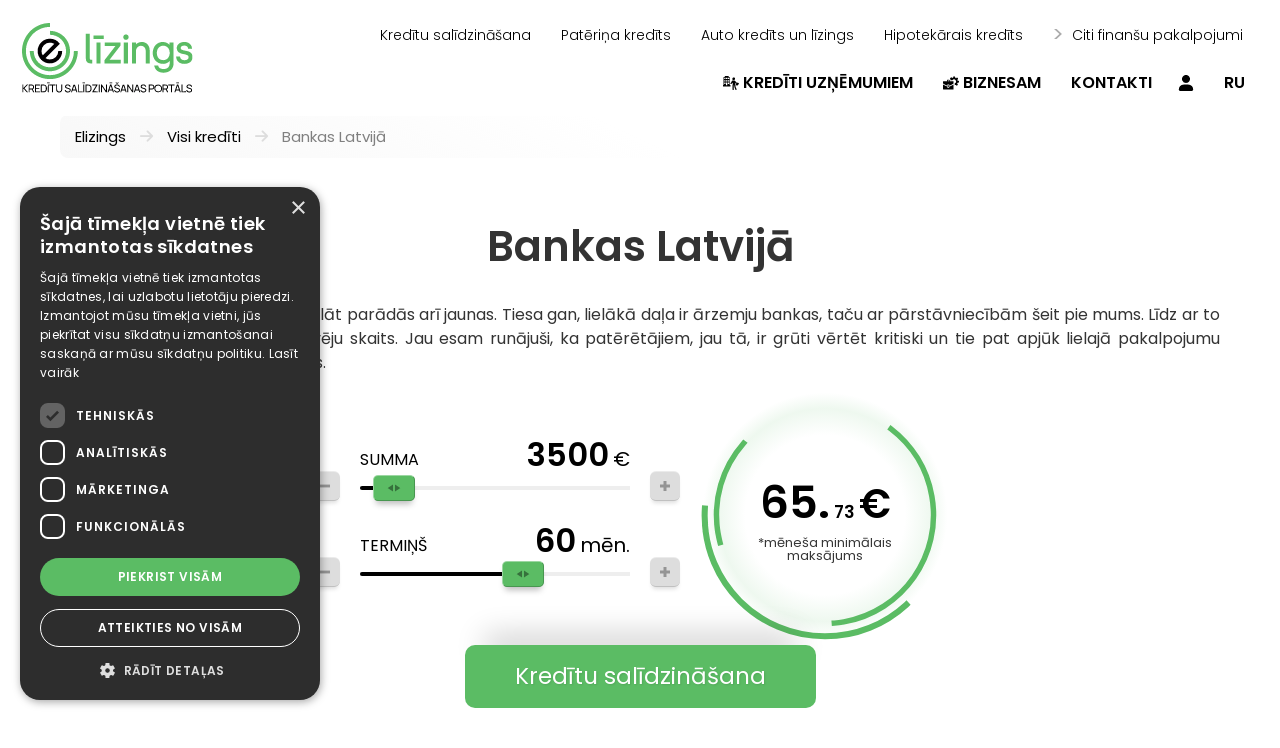

--- FILE ---
content_type: text/html; charset=UTF-8
request_url: https://elizings.lv/lv/visi-krediti/visas-bankas-latvija
body_size: 6308
content:
<!DOCTYPE html>
<html lang="lv">
	<head>
		<meta http-equiv="Content-Type" content="text/html; charset=utf-8">
		<meta name="viewport" content="width=device-width, initial-scale=1.0">
		<link rel="apple-touch-icon" sizes="180x180" href="/apple-touch-icon.png">
   		<link rel="icon" type="image/png" href="/favicon-32x32.png" sizes="32x32">
    	<link rel="icon" type="image/png" href="/favicon-16x16.png" sizes="16x16">
		<title>Bankas Latvijā✔️ | Kredītu Salīdzināšanas Platforma</title>
		<meta name="keywords" content="bankas, banki, bankā, banku, banka, banku piedāvājumi">
		<meta name="description" content="Salīdzini banku piedāvājumus✔️ Swedbank✔️ Seb✔️ Citadele | Piesakies Bez maksas - elizings.lv">
		<meta property="og:title" content="Bankas Latvijā">
		
        <meta property="og:image" content="https://elizings.lv/design/img/blog/visas-bankas-latvija.jpg">
        <meta property="og:image:width" content="1200">
        <meta property="og:image:height" content="628">
        <meta property="og:locale" content="lv_LV">
        <meta property="og:url" content="https://elizings.lv/lv/visi-krediti/visas-bankas-latvija">
        <meta property="og:site_name" content="elizings.lv">
        <meta property="og:type" content="article">
        <meta property="article:publisher" content="https://www.facebook.com/elizings">
        <meta property="article:author" content="https://www.facebook.com/elizings">
        <meta property="fb:app_id" content="822255798260445">

        
		<link rel="alternate" hreflang="lv" href="https://elizings.lv/lv/visi-krediti/visas-bankas-latvija">
		<link rel="alternate" hreflang="ru" href="https://elizings.lv/ru/visi-krediti/visas-bankas-latvija">
		<link rel="alternate" hreflang="x-default" href="https://elizings.lv/lv/visi-krediti/visas-bankas-latvija">
		<link rel="canonical" href="https://elizings.lv/lv/visi-krediti/visas-bankas-latvija">
		<link rel="preconnect" href="https://fonts.googleapis.com">
		<link rel="preconnect" href="https://fonts.gstatic.com" crossorigin>
		<link href="https://fonts.googleapis.com/css2?family=Poppins:wght@300;400;600&family=Roboto:wght@300;400;700&display=swap" rel="stylesheet">
		<link rel="stylesheet" href="/design/css/gen/24c790bb.css">		
		<script type="text/javascript" charset="UTF-8" src="//cdn.cookie-script.com/s/71d348438195e1ec195f2fef0c98ba41.js"></script>
        <!-- pin-->
		<meta name="p:domain_verify" content="a7b985a69ac83255418c80337980aa48"/>
        <!-- end pin-->
        <!-- Global site tag (gtag.js) - Google Ads: 956427860 -->
		<script async src="https://www.googletagmanager.com/gtag/js?id=AW-956427860" rel="preconnect"></script>
		<script>
		  window.dataLayer = window.dataLayer || [];
		  function gtag(){dataLayer.push(arguments);}
		  gtag('js', new Date());
		  gtag('config', 'AW-956427860');
		</script>
		<!-- end - Google Ads: 956427860 -->

		<!-- Google Tag Manager -->
		<script>(function(w,d,s,l,i){w[l]=w[l]||[];w[l].push({'gtm.start':
		new Date().getTime(),event:'gtm.js'});var f=d.getElementsByTagName(s)[0],
		j=d.createElement(s),dl=l!='dataLayer'?'&l='+l:'';j.async=true;j.src=
		'https://www.googletagmanager.com/gtm.js?id='+i+dl;f.parentNode.insertBefore(j,f);
		})(window,document,'script','dataLayer','GTM-TTFSSJK');</script>
		<!-- End Google Tag Manager -->
	

		<script src="/design/js/library/jquery-3.7.1.min.js"></script>
		<script src="/design/js/main.js?v=6158e8ef"></script>
		<link rel="stylesheet" href="/design/css/library/fontawesome.all.min.css?v=88a95e24">

		

        <script src="https://code.jquery.com/ui/1.13.0-rc.2/jquery-ui.min.js" integrity="sha256-RQLbEU539dpygNMsBGZlplus6CkitaLy0btTCHcULpI=" crossorigin="anonymous"></script>
        <link rel="stylesheet" href="/design/css/gen/ecad1b28.css"><script src="/design/js/gen/bd05a19d.js"></script>
			</head>
	
<body>
	<!-- Google Tag Manager (noscript) -->
	<noscript><iframe src="https://www.googletagmanager.com/ns.html?id=GTM-TTFSSJK"
	height="0" width="0" style="display:none;visibility:hidden"></iframe></noscript>
	<!-- End Google Tag Manager (noscript) -->
	
	<header id="header" >
	<div class="wrapper">
		<span itemscope itemtype="http://schema.org/Organization">
			<a itemprop="url" id="logo" href="https://elizings.lv">
			<img itemprop="logo" src="/design/img/public/logo_lv.svg" title="Kredītu salīdzināšana" alt="logo">			</a>
		</span>


		<ul class="nav-main small-only">
			<li class="icon-full-nav"><span></span><span></span><span></span></li>
									<li><a aria-label="Login" href="/lv/autorizeties">
							<svg height="16" class="icon" viewBox="0 0 24 24" xmlns="http://www.w3.org/2000/svg"><use href="/design/img/public/icon/user.svg?v1#full"></use></svg>
						</a></li>
								<li>
				<a href="/ru/visi-krediti/visas-bankas-latvija">RU</a>			</li>
		</ul>

		<div id="nav">
			<ul class="nav-top">
		<li><a href="/">Kredītu salīdzināšana</a></li><li ><a href="/lv/paterina-kredits">Patēriņa kredīts</a></li><li ><a href="/lv/auto-kredits-lizings">Auto kredīts un līzings</a></li><li ><a href="/lv/hipotekarais-kredits">Hipotekārais kredīts</a></li><li ><a href="/lv/kreditu-apvienosana">Kredītu apvienošana</a></li><li ><a href="/lv/kredits-pret-auto">Kredīts pret auto</a></li><li ><a href="/lv/parkreditacija">Pārkreditācija</a></li><li ><a href="/lv/zalais-eko-kredits">Zaļais eko kredīts</a></li><li ><a href="/lv/auto-vestures-parbaude">Auto vēstures pārbaude</a></li><li ><a href="/lv/kasko">KASKO apdrošināšana</a></li><li ><a href="/lv/auto-izsole">Auto izsole</a></li>				<li class="overflow show-more hide"><a href="#">Citi finanšu pakalpojumi</a></li>
				<li class="overflow show-more-content"><ul></ul></li>
			</ul>
			<div class="nav-main">
				<ul class="large-only"></ul>
				<ul>
					<li><a href="/lv/kredits-uznemumiem"> <svg height="16" class="icon" viewBox="0 0 24 24" xmlns="http://www.w3.org/2000/svg"><use href="/design/img/public/icon/company.svg?v2#full"></use></svg> KREDĪTI UZŅĒMUMIEM</a></li>
					<li><a href="/lv/biznesam"> <svg height="16" class="icon" viewBox="0 0 24 24" xmlns="http://www.w3.org/2000/svg"><use href="/design/img/public/icon/business-tool.svg?v2#full"></use></svg> BIZNESAM</a></li>
					<li><a href="/lv/kontakti">KONTAKTI</a></li>
				</ul>
			</div>
		</div>
	
	</div>
		
</header>	<main>
	<div id="breadcrumb">
	<div class="wrapper">
		<ul itemscope="" itemtype="http://schema.org/BreadcrumbList">
			<li itemscope="" itemprop="itemListElement" itemtype="https://schema.org/ListItem">
				<a href="/" title="elizings.lv" itemprop="item">
					<span itemprop="name">Elizings</span>
				</a><i class="fas fa-arrow-right" aria-hidden="true"></i>
				<meta itemprop="position" content="1">
			</li>
	
				<li itemscope="" itemprop="itemListElement" itemtype="https://schema.org/ListItem">
					<a href="/lv/visi-krediti" title="Visi kredīti" itemprop="item">
						<span itemprop="name">Visi kredīti</span>
					</a><i class="fas fa-arrow-right" aria-hidden="true"></i>
					<meta itemprop="position" content="2">
				</li>
				<li itemscope="" itemprop="itemListElement" itemtype="https://schema.org/ListItem">
					<span itemprop="name">Bankas Latvijā</span>
					<meta itemprop="position" content="3">
				</li>		</ul>
	</div>
</div>
	<div class="wrapper">
		<div id="blog_view" itemscope itemtype="https://schema.org/Article">
			
<span itemprop="headline">
	<h1>Bankas Latvijā</h1>
</span>

<p>
	Bankas Latvijā ir gana daudz, turklāt parādās arī jaunas. Tiesa gan, lielākā daļa ir ārzemju bankas, taču ar pārstāvniecībām šeit pie mums. Līdz ar to palielinās aizdevēju un kredītdevēju skaits. Jau esam runājuši, ka patērētājiem, jau tā, ir grūti vērtēt kritiski un tie pat apjūk lielajā pakalpojumu sniedzēju pūlī un to piedāvājumos.
</p>


			<div class="calculator-widget" data-settings='{"commission":5,"amount":{"min":500,"max":25000,"value":3500,"step":100},"term":{"min":6,"max":96,"value":60,"step":6}}'>
				<div class="content">
					<div class="slider-box">
						<label>SUMMA</label>
						<div class="value-box">
							<span class="calculator-value amount" data-type="amount" contenteditable="true" inputmode="decimal">0</span>
							<span>€</span>
						</div>
						<i class="plus-minus minus"></i>
						<div class="range-slider amount" data-type="amount">
							<div class="range-slider-fill"></div>
						</div>
						<i class="plus-minus plus"></i>
					</div>
					<div class="slider-box">
						<label>TERMIŅŠ</label>
						<div class="value-box">
							<span class="calculator-value term" contenteditable="true" inputmode="decimal" data-type="term">0</span>
							<span>mēn.</span>
						</div>
						<i class="plus-minus minus"></i>
						<div class="range-slider term" data-type="term">
							<div class="range-slider-fill"></div>
						</div>
						<i class="plus-minus plus"></i>
					</div>
				</div>
				<div class="amount-monthly">
					<div class="payment">
						<span class="value"></span>
						<span class="value">-</span>
						<span class="attribute">€</span>
					</div>
					<p>*mēneša minimālais maksājums</p>
					<svg class="circle-visualization amount" viewBox="0 0 500 500" xmlns="http://www.w3.org/2000/svg" style="--rotate: 200deg;">
						<use href="/design/img/public/element/circle-line-2.svg#full"></use>
					</svg>
					<svg class="circle-visualization term" viewBox="0 0 500 500" xmlns="http://www.w3.org/2000/svg" style="--rotate: 50deg;">
						<use href="/design/img/public/element/circle-line-1.svg#full"></use>
					</svg>
				</div>
				<div class="break"></div>
				<a class="btn" href="https://elizings.lv/lv/kreditu-salidzinasana?utm_source=blogs-visi&utm_campaign=visas-bankas-latvija">Kredītu salīdzināšana</a>
				<div class="clear"></div>
			</div>
				<p>
	Iedalot pašas bankas pa tipiem, jau izsenis zināms, ka ir komercbanka, investīciju banka, taču tagad ir arī tāds tips kā kredītu banka Latvijā. Pamatā šāda tipa bankas nodarbojas sniedzot tikai kreditēšanas pakalpojumus. Dažām bankām ir arī atsevišķas nodaļas, kuras specializējās tikai uz kredītiem.
</p>

<p>
	Tas ir <a href="https://elizings.lv/lv/visi-krediti/swedbank-lizings"><strong> Swedbank Līzings </strong></a> un Seb līzings, kā arī citi. Tiesa gan, iespējams, tikai Latvijā. Jo šīm bankām pamatdarbība ir citās valstīs. Bankas, kuras piedāvā tikai noteikta tipa konkrētus pakalpojumus, kļūst aizvien populārākas.
</p>

<p>
	Tādā veidā banku saraksts Latvijā tikai un vienīgi tiek papildināts un to skaits pieaug.
</p>

<img src="/design/img/apraksti/swedbank-lizings.jpg" srcset="/design/respimg/apraksti/swedbank-lizings/200.webp 200w" sizes="(min-width: 600px) 300px, 100vw" loading="lazy" decoding="async" class="size-25 float-left" alt="auto līzings" title="swedbank līzings" /><p>
	Un šeit atkal jāteic, lai mūsu, eLizings.lv, klienti nepajuktu plašajā pakalpojumu sniedzēju pūlī, mēs piedāvājam salīdzināt arī jaunpienācēju piedāvājumus. Ar vienu Jūsu pieteikumu Jums būs redzams banku saraksts ar, tieši Jums, individualizētiem piedāvājumiem, starp kuriem varēsiet izvēlēties sev piemērotāko un atbilstošāko, lai jau pēc tam saņemtu finansējumu.
</p>

<img src="/design/img/apraksti/vita-credit.jpg" srcset="/design/respimg/apraksti/vita-credit/200.webp 200w" sizes="(min-width: 600px) 300px, 100vw" loading="lazy" decoding="async" class="size-25 float-right" alt="kredītkompānija" title="Vita kredīts" /><p>
	Mūsu sadarbība tiek vērsta uz stabilitāti un piedāvājumus sagatavo, jau atzinību guvušas kredītiestādes gan Latvijā, gan starptautiskā līmenī ar saviem pakalpojumiem te pat Latvijā.
</p>

<p>
	Ja vēlies pārliecināties par to pats un saņemt individuāli sev sagatavotu labāko iespējamo piedāvājumu – aizpildi tikai vienu pieteikumu un salīdzini.
</p>

			<div class="share-menu">
				<a href="https://www.facebook.com/share.php?u=https://elizings.lv/lv/visi-krediti/visas-bankas-latvija" target="_blank" rel="noopener noreferrer nofollow" title="dalīties Facebook"><i class="icon fab fa-facebook"></i></a>
				<a href="https://twitter.com/intent/tweet?url=https://elizings.lv/lv/visi-krediti/visas-bankas-latvija&text=Bankas+Latvij%C4%81" title="dalīties Twitter" target="_blank" rel="noopener noreferrer nofollow"><i class="icon fab fa-twitter"></i></a>
			</div>

	
			<figure itemprop="image" itemscope itemtype="http://schema.org/ImageObject">
				<img src="/design/img/blog/visas-bankas-latvija.jpg" srcset="/design/respimg/blog/visas-bankas-latvija/320.webp 320w, /design/respimg/blog/visas-bankas-latvija/480.webp 480w, /design/respimg/blog/visas-bankas-latvija/640.webp 640w, /design/respimg/blog/visas-bankas-latvija/900.webp 900w, /design/respimg/blog/visas-bankas-latvija/1200.webp 1200w" sizes="(min-width: 1150px) 1200px, 100vw" loading="lazy" decoding="async" alt="bilde bankas latvijā" title="Bankas Latvijā" />
				<figcaption itemprop="caption description">Bankas Latvijā</figcaption>
				<meta itemprop="url" content="https://elizings.lv/design/img/blog/visas-bankas-latvija.jpg">
				<meta itemprop="license" content="https://elizings.lv/lv/privatuma-politika">
				<meta itemprop="acquireLicensePage" content="https://elizings.lv/lv/marketinga-politika">
				<span itemprop="creator" itemtype="https://schema.org/Person" itemscope>
					<meta itemprop="name" content="Anna Gnizile">
				</span>
				<meta itemprop="copyrightNotice" content="Ginta Gnizile">
				<meta itemprop="creditText" content="ELIZINGS">
			</figure>
			<link itemprop="image" href="https://elizings.lv/design/img/blog/visas-bankas-latvija.jpg">
			
			<link itemprop="mainEntityOfPage" href="https://elizings.lv/lv/visi-krediti/visas-bankas-latvija"/>
			<meta itemprop="description" content="Salīdzini banku piedāvājumus✔️ Swedbank✔️ Seb✔️ Citadele | Piesakies Bez maksas - elizings.lv">

			<div itemprop="author" itemscope itemtype="http://schema.org/Person">
				<link itemprop="url" href="https://elizings.lv">
				<link itemprop="name" content="Elizings">
			</div>

			<meta itemprop="datePublished" content="2021-07-01T00:00+03:00">
			<meta itemprop="dateModified" content="2023-04-24T00:00+03:00">
			<div itemprop="publisher" itemscope itemtype="https://schema.org/Organization">
				<div itemprop="logo" itemscope itemtype="https://schema.org/ImageObject">
					<img itemprop="url image" src="https://elizings.lv/design/img/logo.jpg" alt="elizings logo" title="logo" style="display:none;"/>
				</div>
				<link itemprop="image" href="https://elizings.lv/elizings-kreditu-salidzinasana.jpg">
				<meta itemprop="name" content="elizings - Kredītu salīdzināšana, Patēriņa kredīts un Auto līzings">
				<meta itemprop="telephone" content="24800200">
				<meta itemprop="address" content="LV">
			</div>

		</div>
		
	
		<div id="blog_comments">
			<h2 itemprop="commentCount" content="4">Komentāri  (4)</h2>
			<div class="blog_comment" itemprop="comment" itemscope itemtype="http://schema.org/Comment">
							<div class="author" itemprop="author" itemscope itemtype="https://schema.org/Person">
								Raksta:
								<span itemprop="name">test</span>
							</div>
							<div class="date">
								<span itemprop="dateCreated" content="2022-06-06T14:36+03:00">06.06.2022 14:36</span>
							</div>
							<div class="text" itemprop="text">test</div>
						</div><div class="blog_comment" itemprop="comment" itemscope itemtype="http://schema.org/Comment">
							<div class="author" itemprop="author" itemscope itemtype="https://schema.org/Person">
								Raksta:
								<span itemprop="name">RaimondsSaušssss</span>
							</div>
							<div class="date">
								<span itemprop="dateCreated" content="2021-07-19T11:36+03:00">19.07.2021 11:36</span>
							</div>
							<div class="text" itemprop="text">Kur var atrast Latvijas banku sarakstu???</div>
						</div><div class="blog_comment" itemprop="comment" itemscope itemtype="http://schema.org/Comment">
							<div class="author" itemprop="author" itemscope itemtype="https://schema.org/Person">
								Raksta:
								<span itemprop="name">Lola</span>
							</div>
							<div class="date">
								<span itemprop="dateCreated" content="2021-09-08T11:12+03:00">08.09.2021 11:12</span>
							</div>
							<div class="text" itemprop="text">kur es varu atrast pieteikuma formu?</div>
						</div><div class="blog_comment" itemprop="comment" itemscope itemtype="http://schema.org/Comment">
							<div class="author" itemprop="author" itemscope itemtype="https://schema.org/Person">
								Raksta:
								<span itemprop="name">Bernards//</span>
							</div>
							<div class="date">
								<span itemprop="dateCreated" content="2021-09-13T10:16+03:00">13.09.2021 10:16</span>
							</div>
							<div class="text" itemprop="text">kadas ir popularakas bankas latvija?////</div>
						</div>		</div>
		
		<div id="blog_comment_add">
			<h3>Atstāj savu komentāru</h3>
			<p>Tava epasta adrese netiks publiski atspoguļota. Visi lauciņi ir obligāti!</p>
			<form data-function="AJAX_blogAddComment">
				<div class="form-control">
					<label>Vārds</label>
					<input type="text" name="comment[author]" placeholder="Vārds">
				</div>
				<div class="form-control">
					<label>E-pasts</label>
					<input type="text" name="comment[email]" placeholder="E-pasts">
				</div>
				<div class="form-control full">
					<label>Komentārs ..</label>
					<textarea name="comment[text]" placeholder="Komentārs .."></textarea>
				</div>
				<div class="form-control full check-control">
					<input type="checkbox" name="marketing" value="1" id="marketing-check-control">
					<label for="marketing-check-control">Piekrišana par <a href="/lv/marketinga-politika" target="_blank">datu apstrādi</a></label>
				</div>
				<div class="error-msg">
					<div class="frequent">Pirms neilga brīža vienu komentāru jau pievienoji, lūdzu uzgaidi nedaudz!</div>
				</div>
				<div class="form-control full">
					<button type="submit" class="btn">+ Pievienot komentāru</button>
				</div>
			</form>
		</div>
		
	
	</div>
</main>
	
<footer itemscope itemtype="http://schema.org/Organization" >
    <div class="wrapper">

        <div class="column">
            <ul>
                <li class="footer-logo">
                    <a itemprop="url" href="https://elizings.lv">
					<img itemprop="logo" src="/design/img/public/logo_lv.svg" title="Kredītu salīdzināšana" alt="logo">                    </a>
                    <link itemprop="image" href="https://elizings.lv/elizings-kreditu-salidzinasana.jpg" />
                </li>
                <li>
                    SIA Elizings.lv<br>
                    LV40103874151<br>
                    Ulbrokas iela 23, Rīga, LV-1021
                </li>
				<li class="seeded-shuffle">
					<div itemprop="address" itemscope itemtype="http://schema.org/PostalAddress">
						<svg height="16" class="icon" viewBox="0 0 16 16" xmlns="http://www.w3.org/2000/svg"><use href="/design/img/public/icon/location.svg#full"></use></svg>
						<strong itemprop="addressLocality">Rīga</strong><br>
						<span itemprop="streetAddress">Lāčplēša iela 51</span>, <span itemprop="addressCountry">LV</span>-<span itemprop="postalCode">1011</span><br>
						<span itemprop="email">info@elizings.com</span><br>
						<span itemprop="telephone">24 800 200</span>
					</div>
					<div>
						<svg height="16" class="icon" viewBox="0 0 16 16" xmlns="http://www.w3.org/2000/svg"><use href="/design/img/public/icon/location.svg#full"></use></svg>
						<strong>Jēkabpils</strong><br>
						Brīvības iela 111, LV-5201<br>
						jekabpils@elizings.lv<br>
						28 300 002
					</div>
					<div>
						<svg height="16" class="icon" viewBox="0 0 16 16" xmlns="http://www.w3.org/2000/svg"><use href="/design/img/public/icon/location.svg#full"></use></svg>
						<strong>Liepāja</strong><br>
						Brīvības 13/15, LV-3401<br>
						liepaja@elizings.lv<br>
						28 44 88 99
					</div>
				</li>
                <li id="soc-network">
                    <a title="elizings Facebook" itemprop="sameAs" href="https://www.facebook.com/elizings" target="_blank" rel="nofollow noreferrer"><svg height="25" class="icon" viewBox="0 0 24 24" xmlns="http://www.w3.org/2000/svg"><use href="/design/img/public/icon/soc-facebook.svg?v1#full"></use></svg></a>
                    <a title="elizings Instagram" itemprop="sameAs" href="https://www.instagram.com/elizings.lv" target="_blank" rel="nofollow noreferrer"><svg height="25" class="icon" viewBox="0 0 24 24" xmlns="http://www.w3.org/2000/svg"><use href="/design/img/public/icon/soc-instagram.svg?v1#full"></use></svg></a>
                    <a title="elizings Youtube" itemprop="sameAs" href="https://www.youtube.com/channel/UCXTwe8xWgHfdaGnhGomFrYw" target="_blank" rel="nofollow noreferrer"><svg height="25" class="icon" viewBox="0 0 24 24" xmlns="http://www.w3.org/2000/svg"><use href="/design/img/public/icon/soc-youtube.svg?v1#full"></use></svg></a>
                    <a title="elizings X" itemprop="sameAs" href="https://www.x.com/elizings" target="_blank" rel="nofollow noreferrer"><svg height="25" class="icon" viewBox="0 0 24 24" xmlns="http://www.w3.org/2000/svg"><use href="/design/img/public/icon/soc-x.svg?v1#full"></use></svg></a>
                    <a title="elizings Linkedin" itemprop="sameAs" href="https://www.linkedin.com/organization-guest/company/elizings-lv" target="_blank" rel="nofollow noreferrer"><svg height="25" class="icon" viewBox="0 0 24 24" xmlns="http://www.w3.org/2000/svg"><use href="/design/img/public/icon/soc-linkedin.svg?v1#full"></use></svg></a>
                </li>
            </ul>
        </div>
        
        <div class="column">
            <h4>Pakalpojumi</h4>
            <nav>
              <a href="/">Kredītu salīdzināšana</a>
              <a href="/lv/paterina-kredits">Patēriņa kredīts</a>
              <a href="/lv/auto-kredits-lizings">Auto kredīts un līzings</a>
              <a href="/lv/hipotekarais-kredits">Hipotekārais kredīts</a>
              <a href="/lv/kreditu-apvienosana">Kredītu apvienošana</a>
              <a href="/lv/kredits-pret-auto">Kredīts pret auto</a>
              <a href="/lv/parkreditacija">Pārkreditācija</a>
              <a href="/lv/zalais-eko-kredits">Zaļais eko kredīts</a>
              <a href="/lv/izdevigakais-paterina-kredits">Izdevīgākais patēriņa kredīts</a>
              <a href="/lv/auto-vestures-parbaude">Auto vēstures pārbaude</a>
              <a href="/lv/kasko">KASKO apdrošināšana</a>
              <a href="/lv/auto-izsole">Auto izsole</a>
            </nav>
			<h4>Pieteikumi</h4>
			<nav>
              <a href="/lv/pieteikums/galvotajs">Galvotāja pieteikums</a>
			</nav>
        </div>

        <div class="column">
			<h4>Noderīgi</h4>
			<nav>
              <a href="/lv/aizdevumi-interneta">Aizdevumi internetā</a>
              <a href="/lv/buvnieciba-kredita">Būvniecība kredītā</a>
              <a href="/lv/depositi-bankas">Depozīti Latvijas bankās</a>
              <a href="/lv/finansu-konsultants">Finanšu konsultants</a>
              <a href="/lv/visi-krediti">Visi kredīti</a>
              <a href="/lv/akcijas">Akcijas</a>
              <a href="/lv/jaunumi">Jaunumi</a>
              <a href="/lv/e-komercija">E-komercija</a>
              <a href="/lv/auto-tirdznieciba">Auto tirdzniecība</a>
			</nav>
			<h4>Biznesam</h4>
			<nav>
              <a href="/lv/biznesam"><strong>Risinājumi biznesam</strong></a>
              <a href="/lv/majaslapu-izstrade">Mājaslapu izstrāde</a>
			</nav>
        </div>

        <div class="column">
            <h4>Vispārēja informācija</h4>
            <nav>
              <a href="/lv/sikdatnu-politika">Sīkdatņu politika</a>
              <a href="/lv/privatuma-politika">Privātuma politika</a>
              <a href="/lv/marketinga-politika">Marketinga politika</a>
              <a href="/lv/pakalpojumu-politika">Pakalpojumu politika</a>
              <a href="/lv/atteikuma-politika">Atteikuma politika</a>
            </nav>
			<h4>Elīzings</h4>
			<nav>
              <a href="/lv/affiliate">Affiliate</a>
              <a href="/lv/karjera">Karjera</a>
              <a href="/lv/kontakti">Kontakti</a>
			</nav>
        </div>

    </div>

    <div class="copyrights">
        Copyright © 2015-2026 elizings.lv | All rights reserved | <a href="https://elizings.lv"><span itemprop="name">elizings - Kredītu salīdzināšana, Patēriņa kredīts un Auto līzings</span></a>    </div>

</footer>
	
	</body>
</html>

--- FILE ---
content_type: text/css
request_url: https://elizings.lv/design/css/gen/24c790bb.css
body_size: 4263
content:
#header #nav,#header #nav li.show-more>a:hover::before,#header .large-only,#header .nav-cabinet,#header .nav-main.small-only .icon-full-nav:not(.opened)~li{display:none}#header li a:hover,.btn,a{text-decoration:none}.btn,header{white-space:nowrap}#header .nav-main,h1,h2{font-weight:700}#header #nav ul>li a>i,#header ul>li a>svg{display:inline-block;vertical-align:middle}#header #nav ul>li a>i,#header ul>li a>svg,footer .column li>svg{vertical-align:middle}#header #nav .nav-top,#header li a,.clear{overflow:hidden}.policy_wrapper .popup a,footer .column a:hover{text-decoration:underline}#header li a{display:list-item;border:none;color:#000;box-sizing:border-box;position:relative;padding:0 10px}#header .nav-main.small-only{display:flex;align-items:center;margin:0 -10px;direction:rtl}#header .nav-main.small-only>li{line-height:90px;transition:.2s}#header.follow .nav-main.small-only>li{line-height:70px}#header #nav{width:100%;float:left;margin-bottom:20px;position:relative;background:#fefefe;border:1px solid #0005;box-shadow:0 8px 12px 0 #00000021;z-index:3;transition:max-height .5s}#header #nav::before{content:'';position:absolute;width:100%;height:100%;background-size:cover;filter:blur(25px)}#header #nav>*{float:right;width:100%}#header #nav li,#header #nav li>a{width:100%;box-sizing:border-box;position:relative}#header #nav ul>li a,#header #nav ul>li.data-href{padding-left:6vw;height:45px;line-height:45px}#header #nav ul>li{border-top:1px solid #00000012}#header #nav ul>li:first-child{border-top:1px solid #00000008}#header #nav ul>li a>i{background-repeat:no-repeat;background-size:100%;background-position:center;height:15px;width:16px;margin:0 5px 0 0}#header #nav ul>li a>i.login{margin:0;width:14px;background-image:url("data:image/svg+xml,%3Csvg xmlns='http://www.w3.org/2000/svg' viewBox='3 2 18 20'%3E%3Cpath fill='%23000' d='M21 20a2 2 0 0 1-2 2H5a2 2 0 0 1-2-2 6 6 0 0 1 6-6h6a6 6 0 0 1 6 6Zm-9-8a5 5 0 1 0-5-5 5 5 0 0 0 5 5Z'%3E%3C/path%3E%3C/svg%3E")}#header ul>li a>svg{margin-bottom:2px;height:16px}#header #nav .nav-top .data-href,#header #nav .nav-top li>a{font-weight:400;padding-left:calc(6vw + 20px);background-image:url("data:image/svg+xml,%3Csvg xmlns='http://www.w3.org/2000/svg' viewBox='0 0 256 512' width='10' height='10'%3E%3Cpath d='M64 448c-8.188 0-16.38-3.125-22.62-9.375c-12.5-12.5-12.5-32.75 0-45.25L178.8 256L41.38 118.6c-12.5-12.5-12.5-32.75 0-45.25s32.75-12.5 45.25 0l160 160c12.5 12.5 12.5 32.75 0 45.25l-160 160C80.38 444.9 72.19 448 64 448z'/%3E%3C/svg%3E");background-position:center left 6vw;background-repeat:no-repeat}#header #nav li>a:hover{background-color:rgba(var(--main-color-rgb),.25)}#header ul>li.private-person a>svg{fill:#33db66}#header #nav li.private-person>a:hover{background-color:rgba(51,219,102,.25)}#header .nav-main .icon-full-nav{width:40px;height:35px;margin:28px 15px;position:relative}#header .nav-main .icon-full-nav>span{position:absolute;width:100%;height:5px;background:#000;transform:rotate(0)}#header .nav-main .icon-full-nav>span:first-child{top:0}#header .nav-main .icon-full-nav.closed>span:first-child{animation:.5s menuIconFirstLineFromX}#header .nav-main .icon-full-nav>span:nth-child(2){top:0;bottom:0;right:0;left:0;margin:auto;width:100%}#header .nav-main .icon-full-nav.closed,#header .nav-main .icon-full-nav.opened{transition:width .2s}#header .nav-main .icon-full-nav>span:nth-child(3){bottom:0}#header .nav-main .icon-full-nav.closed>span:nth-child(3){animation:.5s menuIconLastLineFromX}#header .nav-main .icon-full-nav.opened>span{height:4px}#header .nav-main .icon-full-nav.opened>span:first-child{top:calc(50% - 2px);transform:rotate(-45deg);animation:.5s menuIconFirstLineToX}#header .nav-main .icon-full-nav.opened>span:nth-child(2){width:0}#header .nav-main .icon-full-nav.opened>span:nth-child(3){bottom:calc(50% - 2px);transform:rotate(45deg);animation:.5s menuIconLastLineToX}@keyframes menuIconFirstLineToX{0%{top:0;transform:rotate(0)}30%{top:calc(50% - 3px);transform:rotate(0)}100%{transform:rotate(-45deg)}}@keyframes menuIconLastLineToX{0%{bottom:0;transform:rotate(0)}30%{bottom:calc(50% - 3px);transform:rotate(0)}100%{transform:rotate(45deg)}}@keyframes menuIconFirstLineFromX{0%{top:calc(50% - 3px);transform:rotate(-45deg)}30%{top:calc(50% - 3px);transform:rotate(0)}100%{top:0}}@keyframes menuIconLastLineFromX{0%{bottom:calc(50% - 3px);transform:rotate(45deg)}30%{bottom:calc(50% - 3px);transform:rotate(0)}100%{bottom:0}}#header #nav li.show-more>a:hover,#header .data-href{cursor:default;background-color:#00000012;filter:contrast(.5)}#header.dark-theme,#header.dark-theme #nav{background-color:#1b1b1b;transition:background-color .3s}#header.dark-theme.follow{background-color:#1b1b1bdc}#header.dark-theme a,#header.dark-theme a:hover,#header.dark-theme svg{color:#fff!important}#header.dark-theme a.data-href{background-color:#ffffff1a!important}#header.dark-theme .nav-main .icon-full-nav>span{background-color:#fff!important}#header.dark-theme svg{fill:#fff!important}#header.dark-theme ul li>ul>li{background-color:#1b1b1b!important}#header.dark-theme #nav .nav-top .data-href,#header.dark-theme #nav .nav-top li>a{background-image:url("data:image/svg+xml,%3Csvg xmlns='http://www.w3.org/2000/svg' viewBox='0 0 256 512' width='10' height='10'%3E%3Cpath fill='white' d='M64 448c-8.188 0-16.38-3.125-22.62-9.375c-12.5-12.5-12.5-32.75 0-45.25L178.8 256L41.38 118.6c-12.5-12.5-12.5-32.75 0-45.25s32.75-12.5 45.25 0l160 160c12.5 12.5 12.5 32.75 0 45.25l-160 160C80.38 444.9 72.19 448 64 448z'/%3E%3C/svg%3E")}#header.dark-theme #nav>.nav-top .show-more-content>ul>li>a{filter:invert(100%);color:#000!important}#header.dark-theme #nav>.nav-top .show-more-content>ul>li::before{color:#ffffffce!important}:root{--main-color-rgb:91,188,100;--main-color-hex:#5bbc64;--cta-color-rgb:211,55,0;--cta-color-hex:#D33700}*{font-family:Poppins,Roboto,sans-serif}.hide,.wait-js>:not(noscript){display:none!important}.wait-js>noscript{margin:50px 0;float:left;text-align:center;width:100%;color:#ff5252}main{width:100%;float:left}ul{padding:0;list-style:none}body,h1,h2,h3,h4,li,p,ul{margin:0}a{color:#000}:focus{outline:0}::selection{background-color:rgba(var(--main-color-rgb),1);color:#fff}body{padding-top:90px}.wrapper{padding:0 20px;width:100%;max-width:1200px;margin:0 auto;box-sizing:border-box}h1,h2,h3,h4,h5{line-height:1.25}h1{font-size:50px}.clear{clear:both;display:block;visibility:hidden;height:0;width:100%}.btn{width:fit-content;padding:15px 25px;border-radius:10px;background-color:var(--main-color-hex);color:#fff;border:none;cursor:pointer;font-size:19px;text-shadow:1px 1px 2px rgba(0,0,0,.1);margin:0;scale:1;font-weight:500;line-height:1;-webkit-appearance:none;transition:background-color .2s,scale .4s}.btn.btn-cta{background-color:var(--cta-color-hex)}.btn:hover{background-color:#000;color:#fff}.disabled{pointer-events:none;filter:grayscale(.7) opacity(.7)}.reveal{position:relative;transform:translateY(100px);opacity:.1;transition:.7s}.reveal.active{transform:translateY(0);opacity:1}header{float:left;width:100%;z-index:10;position:fixed;top:0;background:#ffffffe3;backdrop-filter:blur(5px);-webkit-backdrop-filter:blur(5px);max-height:100vh;overflow-y:scroll;scrollbar-width:thin;scrollbar-color:transparent transparent}header::-webkit-scrollbar{width:.1em}header::-webkit-scrollbar-thumb{background-color:transparent}header::-webkit-scrollbar-track{background-color:transparent}header .wrapper{display:flex;align-items:center;justify-content:space-between;flex-wrap:wrap;transition:margin .2s}header #logo{float:left;opacity:1;scale:1;transition:.2s}header #logo:hover{opacity:.8}header.follow #logo{scale:0.8}header #logo img{float:left;height:50px}#up .wrapper{z-index:2;position:relative}footer .footer-logo img{width:100%;max-width:300px}footer{margin:0 auto;width:100%;float:left;background-color:#fff}footer .content{padding-top:125px}footer .column h4{margin:15px 0 10px;text-align:left;font-size:20px;color:rgba(var(--main-color-rgb),1);font-weight:700}.policy_wrapper h1>span>span,footer .copyrights{font-size:14px;font-weight:400}footer div:not(:first-child).column li .icon{fill:var(--main-color-hex);display:inline-block;vertical-align:middle;padding-bottom:2px}footer>.wrapper{display:flex;flex-wrap:wrap;column-gap:50px;align-items:stretch;justify-content:space-around;padding:100px 30px 50px;line-height:30px}#cookie_policy .wrapper,footer .column{padding:0 10px}footer .column{box-sizing:border-box;flex:1;min-width:235px}footer>.column{line-height:30px;width:100%;padding:50px 10px;box-sizing:border-box}footer .column li,footer .column li>div,footer .column nav>.data-href,footer .column nav>a{list-style-type:none;font-weight:400;color:#000;line-height:1.35;padding:3px 0;font-size:14px;display:list-item}footer .column nav>.data-href{opacity:.4}footer .column nav>.data-href,footer .column nav>a{background:url("data:image/svg+xml,%3Csvg fill='none' xmlns='http://www.w3.org/2000/svg' viewBox='9.23 5.25 7.52 13.52'%3E%3Cpath fill-rule='evenodd' clip-rule='evenodd' d='M9.47 5.47a.75.75 0 0 1 1.06 0l6 6a.75.75 0 0 1 0 1.06l-6 6a.75.75 0 1 1-1.06-1.06L14.94 12 9.47 6.53a.75.75 0 0 1 0-1.06Z' fill='%23555'/%3E%3C/svg%3E") center left/auto 8px no-repeat;padding-left:12px}#soc-network{display:flex;justify-content:start;margin-top:5px;width:80%;max-width:300px;box-sizing:border-box}#soc-network a{border-radius:5px;line-height:0}#soc-network a:hover{background-color:#0000000a}#soc-network .icon{fill:#000;margin:10px;font-size:25px;transition:.2s}#soc-network a:hover .icon{fill:var(--main-color-hex);margin:10px;font-size:25px}.line{margin:120px auto 30px;height:1px;width:222px}.policy_wrapper{float:left;width:100%;padding:30px 0;font-size:14px}footer .copyrights{margin:0 auto;padding:35px 15px 40px;display:block;float:left;text-align:center;width:100%;box-sizing:border-box;background:#f6f6f6}footer.dark-theme{background-color:#1b1b1b}footer.dark-theme #soc-network>a>svg,footer.dark-theme .column>ul>li,footer.dark-theme .column>ul>li>div,footer.dark-theme .column>ul>li>div>svg,footer.dark-theme .copyrights,footer.dark-theme .copyrights>a{color:#fff;fill:#fff}footer.dark-theme .column>nav>.data-href,footer.dark-theme .column>nav>a{color:#fff;background-image:url("data:image/svg+xml,%3Csvg xmlns='http://www.w3.org/2000/svg' viewBox='0 0 256 512' width='10' height='10'%3E%3Cpath fill='%23E4E4E4' d='M64 448c-8.188 0-16.38-3.125-22.62-9.375c-12.5-12.5-12.5-32.75 0-45.25L178.8 256L41.38 118.6c-12.5-12.5-12.5-32.75 0-45.25s32.75-12.5 45.25 0l160 160c12.5 12.5 12.5 32.75 0 45.25l-160 160C80.38 444.9 72.19 448 64 448z'/%3E%3C/svg%3E")}footer.dark-theme .copyrights{background-color:#111}.policy_wrapper h1{float:left;width:100%;margin:25px 0 5px;color:#1d1d1b}.policy_wrapper p{font-size:14px}.error{background:#ffcece}.error label{color:#d35f5f}#cookie_policy{display:none;position:fixed;bottom:0;box-shadow:0 0 10px 0 #0000008a;background:#2e2e2ee8;color:#fff;width:100%;flex-direction:column;justify-content:center;align-items:center;z-index:11;padding:20px 0 15px;box-sizing:border-box;line-height:1.3;text-align:center;backdrop-filter:blur(5px)}#cookie_policy .btn{font-size:16px;margin:10px;padding:8px 16px}#cookie_policy a{color:var(--main-color-hex)}li.company-cabinet a i{color:#09f}input::-webkit-inner-spin-button,input::-webkit-outer-spin-button{-webkit-appearance:none;margin:0}input[type=number]{-moz-appearance:textfield}#policy-pop.popup,.policy_wrapper .popup{display:none;position:fixed;z-index:999998;left:0;top:0;align-items:center;justify-content:center;width:100%;height:100%;background:#62626285;backdrop-filter:blur(3px);-webkit-backdrop-filter:blur(3px)}#policy-pop.popup.show,.policy_wrapper .popup.show{display:flex}#policy-pop.popup>.wrapper,.policy_wrapper .popup>.wrapper{padding:0;margin:20px;max-width:900px;max-height:calc(100vh - 40px);box-sizing:border-box;background-color:#fff;border-radius:0;position:relative;overflow:hidden;animation-name:fadeIn;animation-duration:.5s}#policy-pop.popup>.wrapper>.content{position:relative;overflow-y:scroll;max-height:calc(100vh - 40px);max-width:100%;padding:20px clamp(15px,5%,30px);box-sizing:border-box}.policy_wrapper .popup>.wrapper>.content{position:relative;overflow-y:scroll;max-height:calc(100vh - 40px)}@keyframes fadeIn{from{opacity:0}to{opacity:1}}#policy-pop.popup .close,.policy_wrapper .popup .close{position:absolute;right:2px;top:0;width:60px;height:60px;background:url("data:image/svg+xml,%3Csvg xmlns='http://www.w3.org/2000/svg'  fill='%23000' viewBox='4 4 16 16'%3E%3Cpath fill-rule='evenodd' clip-rule='evenodd' d='M4.227 4.227a.774.774 0 0 1 1.095 0L12 10.905l6.678-6.678a.774.774 0 1 1 1.095 1.095L13.095 12l6.678 6.678a.774.774 0 1 1-1.095 1.095L12 13.095l-6.678 6.678a.774.774 0 1 1-1.095-1.095L10.905 12 4.227 5.322a.774.774 0 0 1 0-1.095Z' /%3E%3C/svg%3E") center/25px no-repeat;transition:.2s;cursor:pointer;z-index:10;transform:rotate(0)}#policy-pop.popup .close:hover,.policy_wrapper .popup .close:hover{background-size:25px;transform:rotate(90deg)}.policy_wrapper .popup ul{width:100%;max-height:100%;padding:20px clamp(15px,5%,30px)}.policy_wrapper .popup li{padding:6px 0}.policy_wrapper .popup a{display:block;font-size:12px;line-height:1}.policy_wrapper h1{text-align:center;font-size:28px;padding:0}.policy_wrapper h1>span{font-size:19px}.policy_wrapper h2,.policy_wrapper li,.policy_wrapper ol,.policy_wrapper p,.policy_wrapper ul{width:100%;float:left;line-height:1.5;box-sizing:border-box}.policy_wrapper a{color:#29b457}.policy_wrapper h2{padding:20px 0 5px}.policy_wrapper p{padding:5px 10px 15px}.policy_wrapper ol,.policy_wrapper ul{padding:5px 10px 15px 30px}.policy_wrapper li{padding:5px 0 0;list-style:none}.policy_wrapper ul.list-disc>li{list-style:disc}.policy_wrapper ol>li{list-style:decimal}.policy_wrapper label.check-control{float:left;clear:both;display:flex;align-items:center;padding:5px 15px;text-decoration:inherit}.policy_wrapper label.check-control>input[type=checkbox],.policy_wrapper label.check-control>input[type=radio]{width:20px;height:20px;padding:0;margin:0 10px 0 0}.policy_wrapper [class^=policy-consent]{float:left;width:100%;padding:5px;box-sizing:border-box;background:#0001;font-size:12px}.policy_wrapper [class^=policy-consent].disabled{opacity:.5;pointer-events:none;text-decoration:line-through}.loading-effect{position:relative;pointer-events:none}.loading-effect>*{opacity:.15}@keyframes loading-effect{to{transform:rotate(360deg)}}.loading-effect::after{content:'';position:absolute;cursor:default;top:0;bottom:0;right:0;left:0;margin:auto;width:25px;height:25px;border-radius:50%;border:2px solid #0001;border-top-color:#0006;animation:1s linear infinite loading-effect}@media screen and (max-width:360px){.wrapper{padding:0 10px}}@media screen and (min-width:600px){#header .nav-main.small-only>li{line-height:110px}#header.follow .nav-main.small-only>li{line-height:90px}#header .nav-cabinet{display:inline-block}body{padding-top:110px}header #logo img{height:70px}.btn{font-size:21px}footer>.wrapper{justify-content:space-around}#cookie_policy{flex-direction:row}}@media screen and (min-width:900px){#header #nav,#header #nav>.nav-top>.show-more:hover+.show-more-content,.show-more-content:hover{display:block!important}#header .large-only{display:block}#header #nav::before,#header .icon-full-nav,#header .nav-main.small-only{display:none}#header li,header li a{display:inline-block;vertical-align:middle}#header #nav{margin:0;border:none;width:calc(95% - 200px);background:0 0;box-shadow:none;float:right}#header li a:not(.show-more-content li a)::before{content:" ";background:rgba(var(--main-color-rgb),.5);bottom:-30px;position:absolute;width:20px;height:20px;border-radius:50%;rotate:45deg;left:-30px;transition:.1s}#header li.private-person a:not(.show-more-content li a)::before{background:rgba(51,219,102,.5)}#header li a:not(.show-more-content li a):hover::before{left:-3px;bottom:-9px}#header li a,#header li.data-href{height:55px}#header #nav .show-more-content li a:hover{background:#fff}#header #nav ul>li,#header #nav ul>li a,#header #nav ul>li.data-href,#header #nav ul>li:first-child{width:auto;float:unset;border:none}#header #nav>ul>li a,#header #nav>ul>li.data-href{height:50px;line-height:50px}#header #nav>.nav-top{float:right;position:relative;z-index:1;display:block;width:100%;text-align:right}#header #nav>.nav-top li.data-href,#header #nav>.nav-top>li>a{padding:0 10px;font-size:14px;font-weight:300;background-image:none;height:36px;line-height:36px;margin:7px 5px;border-radius:10px;overflow:hidden;transition:.2s}#header #nav>.nav-top li.data-href{border-radius:10px}#header #nav>.nav-top .show-more-content{display:none;position:absolute;width:270px;top:50px;right:0;background:#fefefe;border:1px solid #0009;box-shadow:0 5px 4px 0 #99999957;z-index:4;text-align:left}#header #nav>.nav-top .show-more-content>ul>li{width:100%;display:block;float:left;border-top:1px solid #00000015}#header #nav>.nav-top .show-more-content>ul>li:first-child{border:unset}#header #nav>.nav-top .show-more-content>ul>li.data-href,#header #nav>.nav-top .show-more-content>ul>li>a{line-height:40px;margin:0;height:40px;font-size:14px;font-weight:300;width:100%;padding-left:40px;background-image:url('data:image/svg+xml;utf8,<svg xmlns="http://www.w3.org/2000/svg" viewBox="0 0 256 512" width="10" height="10"><path d="M64 448c-8.188 0-16.38-3.125-22.62-9.375c-12.5-12.5-12.5-32.75 0-45.25L178.8 256L41.38 118.6c-12.5-12.5-12.5-32.75 0-45.25s32.75-12.5 45.25 0l160 160c12.5 12.5 12.5 32.75 0 45.25l-160 160C80.38 444.9 72.19 448 64 448z"/></svg>');background-repeat:no-repeat;background-position:center left 20px;box-sizing:border-box;border-radius:0}#header #nav>.nav-top>.show-more-content li a:hover{background-color:#fff;text-decoration:underline}#header #nav .nav-main>*{float:right}#header #nav .nav-main li,#nav .nav-main li a{width:auto}#header #nav .nav-main li a,#nav .nav-main li.data-href{border:none;padding:0 10px;height:40px;line-height:40px;margin:3px;transition:.2s}#header #nav .nav-main li a:hover{color:#000;border-radius:10px}#header #nav>.nav-top li.show-more{display:inline-block}#header #nav>.nav-top li.show-more>a{padding-left:25px}#header #nav>.nav-top li.show-more::before{content:">";position:absolute;display:block;left:10px;top:0;bottom:0;rotate:90deg;margin:auto;height:fit-content;color:#0005;font-size:22px;line-height:1;transition:.2s}#header.dark-theme #nav{background-color:unset}#header.dark-theme #nav>.nav-top li.show-more::before{color:#ffffff55}#header.dark-theme #nav .nav-top .data-href,#header.dark-theme #nav .nav-top li>a{background-image:unset}#header.dark-theme #nav>.nav-top li.show-more>a{color:#fff!important}body{padding-top:115px}header{max-height:unset;overflow:unset}header .wrapper{margin:10px auto}header.follow .wrapper{margin-top:3px;margin-bottom:0}}@media screen and (min-width:1200px){header>.wrapper{padding:0 clamp(20px,1.7vw,50px);max-width:100%}footer>.wrapper{line-height:40px}}

--- FILE ---
content_type: text/css
request_url: https://elizings.lv/design/css/gen/ecad1b28.css
body_size: 5651
content:
#blog_view h1,#blog_view h2,#blog_view h3,#blog_view h4,#blog_view>p{padding:0;color:#333}#blog_comment_add,#blog_comments .blog_comment{box-shadow:10px 0 20px rgb(0 0 0 / 5%);border-radius:5px}#breadcrumb{width:100%;background-color:#fff;padding-bottom:5px;font-size:13px;margin-bottom:-3vh}#breadcrumb>.wrapper{position:relative;z-index:1;text-align:center}#breadcrumb a:hover{border-bottom:1px solid #23dc69}#breadcrumb>.wrapper ul{margin:0 auto;padding:10px;border-radius:8px;text-align:left;background:linear-gradient(25deg,#9991 0,transparent 50%)}#breadcrumb li{display:inline-block;margin:0 5px}#breadcrumb li>i{margin-left:10px;color:#ddd}#breadcrumb li>span{color:grey}#blog_view{float:left;width:100%;margin:30px 0;border-radius:5px;box-sizing:border-box;font-size:16px;font-family:"Open Sans",sans-serif;text-align:justify;line-height:1.5}#blog_view h1{width:100%;text-align:center;margin:45px 0 30px;font-size:32px;font-weight:700}#blog_view h2{float:left;width:100%;text-align:center;margin:0 0 30px;font-size:24px;font-weight:700}#blog_view h3{float:left;width:100%;text-align:center;margin:0 0 25px;font-size:20px;font-weight:700}#blog_view h4{float:left;width:100%;text-align:center;margin:0 0 20px;font-size:18px;font-weight:700}#blog_view>p{display:block;margin:0 0 30px;width:auto}#blog_view img{max-width:100%;display:block;margin:auto;padding:15px 0;box-sizing:border-box}#blog_view ol,#blog_view ul{display:block;width:100%;margin:0;padding:0 20px 15px 40px;box-sizing:border-box}#blog_view ul{list-style-type:disc}#blog_view ol{list-style-type:decimal}#blog_view li{width:auto;margin-bottom:8px}#blog_view li ul{margin:15px 0;list-style:square}#blog_view .table-wrapper{width:100%;overflow-x:auto;-webkit-overflow-scrolling:touch;margin:20px 0 30px}#blog_view .table-wrapper table{width:100%;border-collapse:collapse;font-size:13px}#blog_view .table-wrapper td,#blog_view .table-wrapper th{border:1px solid #ddd;padding:8px 10px;text-align:left;white-space:nowrap}#blog_view .table-wrapper thead th{background-color:#f5f5f5;font-weight:700;color:#333}#blog_view .table-wrapper tbody tr:nth-child(2n){background-color:#fafafa}#blog_view .table-wrapper tbody tr:hover{background-color:#f0f0f0}#blog_view a:not(.btn){color:#29b457}#blog_view a.button{float:left;color:#1d1d1b;border:none;width:70%;margin:20px 15% 10px;padding:15px 0;background:linear-gradient(90deg,#9ffd51 35%,#87da44 100%);font-size:17px;box-shadow:0 2px 8px #1d1d1b59;background-size:1px 1px;border-radius:30px;cursor:pointer;text-align:center;animation:3s infinite discount-pulse;border-bottom:2px solid #348a50}@keyframes discount-pulse{0%{box-shadow:0 0 0 10px #d0d0d000}25%,75%{box-shadow:0 0 0 10px #d0d0d0}100%{box-shadow:0 0 0 0 #d0d0d0}}#blog_view a.button:hover{transition:.1s ease-out;background-size:100% 1px}#blog_view .button-wrapper{display:inline-block;width:100%;text-align:center;margin:15px 0 50px}#blog_view .ytvideo{float:left;width:100%;text-align:center;margin:15px 0}#blog_view .ytvideo iframe{width:100%;height:260px}#blog_view .share-menu{float:left;width:100%;padding:10px 0 0}#blog_view .share-menu a{text-decoration:none}#blog_view .share-menu .icon{font-size:48px;margin:0 3px;color:#888;transition:.3s}#blog_view .share-menu .icon.fa-facebook{color:#4267b2}#blog_view .share-menu .icon.fa-twitter{color:#00acee}#blog_view .share-menu .icon.fa-whatsapp{color:#25d366}#blog_view .share-menu a:hover .icon{color:#000}#blog_view figure{margin:0}#blog_view figcaption{margin-top:-7px}#blog_view .quick-form{display:block;float:left;width:100%;text-align:center;background:0 0!important}#blog_view .quick-form>.wrapper{display:inline-block;text-align:center;border-radius:8px;box-sizing:border-box;padding:30px 15px;width:100%;max-width:350px}#blog_view .quick-form .error-msg,#blog_view .quick-form .success-msg{display:none;float:left;width:100%;box-sizing:border-box;text-align:center}#blog_view .quick-form input[type=text],#blog_view .quick-form textarea{float:left;width:100%;padding:10px;margin:5px 0;background:#f6f6f6;border:1px solid #e1e1e1;border-radius:3px;resize:vertical;font-size:15px;box-sizing:border-box}#blog_view .quick-form .error{outline:#f00 solid 1px}#blog_view .quick-form .btn{width:100%;padding:20px 0;margin:15px 0 0}#blog_view .quick-form .error-msg{padding:6px 0;margin-bottom:10px;font-size:13px;color:#ff7575}#blog_view .quick-form .success-msg{padding:15px 0;color:#389e14}#blog_view .faq-item.active .faq-answer,#blog_view .quick-form.error .error-msg,#blog_view .quick-form.success>.wrapper>.success-msg,.error .error-msg{display:block}#blog_view .quick-form.success>.wrapper>*,#blog_view .quick-form[hide]:not(.popup .quick-form),.form-control .unlock,.form-control.form-control_properiesAvailable::before{display:none}#blog_view .popup{position:fixed;z-index:11;left:0;top:0;padding:0;margin:0;display:flex;align-items:center;justify-content:center;width:100%;height:100%;background:#0000005c}@keyframes fadeIn{from{opacity:0}to{opacity:1}}#blog_view .popup>.wrapper{padding:15px 4%;margin:0 20px;max-width:fit-content;box-sizing:border-box;background-color:#fff;border-radius:10px;position:relative;animation-name:fadeIn;animation-duration:.5s}#blog_view .popup>.wrapper>.close{position:absolute;right:0;top:0;width:50px;height:50px;background:url("data:image/svg+xml,%3Csvg xmlns='http://www.w3.org/2000/svg'  fill='%23000' viewBox='4 4 16 16'%3E%3Cpath fill-rule='evenodd' clip-rule='evenodd' d='M4.227 4.227a.774.774 0 0 1 1.095 0L12 10.905l6.678-6.678a.774.774 0 1 1 1.095 1.095L13.095 12l6.678 6.678a.774.774 0 1 1-1.095 1.095L12 13.095l-6.678 6.678a.774.774 0 1 1-1.095-1.095L10.905 12 4.227 5.322a.774.774 0 0 1 0-1.095Z' /%3E%3C/svg%3E") center/18px no-repeat;transition:.2s;cursor:pointer;z-index:10;transform:rotate(0)}#blog_view .popup>.wrapper>.close:hover{transform:rotate(90deg);background-size:25px}@media screen and (min-width:1150px){#blog_view .size-75{width:900px}#blog_view .size-100{width:1200px}}#blog_view .faq{float:left;width:100%;margin:20px 0 30px}#blog_view .faq-item{margin-bottom:10px;border:1px solid #e0e0e0;border-radius:5px;overflow:hidden}#blog_view .faq-question,.calculator-widget .btn{width:100%;border:none;position:relative;cursor:pointer}#blog_view .faq-question{padding:15px 45px 15px 15px;background:#f8f8f8;text-align:left;font-size:16px;font-weight:600;color:#333;transition:background .2s}#blog_view .faq-question:hover{background:#f0f0f0}#blog_view .faq-question::after{content:'+';position:absolute;right:15px;top:50%;transform:translateY(-50%);font-size:20px;font-weight:300;transition:transform .3s}#blog_view .faq-item.active .faq-question::after{content:'−'}#blog_view .faq-answer{display:none;padding:15px;background:#fff;border-top:1px solid #e0e0e0}#blog_view .faq-answer div{color:#555;line-height:1.6}.calculator-widget .clear{clear:both;display:block;overflow:hidden;visibility:hidden;height:0;width:100%}.calculator-widget .break{flex-basis:100%;flex-grow:1;height:0;width:100%}.calculator-widget .btn{max-width:350px;padding:20px 0;display:inline-block;font-size:19px;background-color:var(--main-color-hex);text-decoration:none;color:#fff!important;text-shadow:1px 1px 2px rgba(0,0,0,.1);margin:35px 0 0;font-weight:500;line-height:1;-webkit-appearance:none;animation:6s infinite pulse-calc-btn;white-space:pre-wrap;z-index:1}.calculator-widget .slider-box,.calculator-widget>.content{width:100%;max-width:370px;box-sizing:border-box}.calculator-widget .btn:before{content:"";position:absolute;left:0;top:0;width:100%;height:100%;box-shadow:0 -30px 30px -20px #0003;border-radius:10px}@keyframes pulse-calc-btn{0%{box-shadow:0 0 0 0 #80ffb0}15%{box-shadow:0 0 0 25px rgba(204,169,44,0)}100%{box-shadow:0 0 0 0 rgba(204,169,44,0)}}.calculator-widget .btn:hover{background-color:#333}.calculator-widget{float:left;width:100%;display:flex;flex-direction:column;justify-content:center;align-items:center;flex-wrap:wrap;max-width:800px;min-height:250px;position:relative;text-align:center;padding:10px 0 60px;opacity:0;visibility:hidden;transition:.5s}.calculator-widget.visible{visibility:visible;opacity:1}.calculator-widget .slider-box{float:left;margin:10px 0;padding:0 50px;position:relative;z-index:1;background:linear-gradient(180deg,#fff 75%,transparent 76%)}.calculator-widget .slider-box label{float:left;display:block;font-size:16px;line-height:23px;height:23px}.calculator-widget .slider-box>label{padding-top:9px}.calculator-widget .slider-box .value-box{float:right;color:#000;display:flex;align-items:baseline;min-width:50px;margin-bottom:0}.calculator-widget .slider-box .value-box .calculator-value{float:right;font-size:32px;line-height:1;display:block;border:none;padding:0 4px 0 0;white-space:nowrap;overflow:hidden;text-overflow:ellipsis;font-weight:700}.calculator-widget .slider-box .value-box>span:nth-child(2){font-size:20px;line-height:20px;box-sizing:border-box}.calculator-widget .slider-box[data-type=amount] .value-box .calculator-value{max-width:170px}.calculator-widget .slider-box[data-type=term] .value-box .calculator-value{max-width:99px}.calculator-widget .plus-minus{position:absolute;cursor:pointer;top:18px;bottom:-10px;margin:auto;width:30px;height:30px;border-radius:20%;background-color:#0002;background-repeat:no-repeat;background-position:center;background-size:33%;scale:1;transition:.2s;border-top:1px solid #fff6;border-bottom:1px solid #0002;box-shadow:0 4px 4px -2px #0002;--adjuster-side-position:0px;box-sizing:border-box}.calculator-widget .plus-minus:hover{background-color:#0003;scale:1.3}.calculator-widget .plus-minus.minus{background-image:url("data:image/svg+xml,%3Csvg viewBox='1 1 14 14' xmlns='http://www.w3.org/2000/svg'%3E%3Cpath fill='%230005' d='M15 6H1v4h14V6Z'/%3E%3C/svg%3E");left:var(--adjuster-side-position)}.calculator-widget .plus-minus.plus{background-image:url("data:image/svg+xml,%3Csvg xmlns='http://www.w3.org/2000/svg' viewBox='1 1 14 14'%3E%3Cpath fill='%230005' d='M10 1H6v5H1v4h5v5h4v-5h5V6h-5V1Z'/%3E%3C/svg%3E");right:var(--adjuster-side-position)}.calculator-widget .range-slider{float:left;height:4px;width:100%;margin:15px 0;background:#0001;border-radius:0;position:relative;box-sizing:border-box}.calculator-widget .range-slider-fill{float:left;width:0;height:100%;background:#000;border-radius:90px}.calculator-widget .range-slider .ui-slider-handle{border-radius:5px;float:left;margin:auto auto auto -20px;top:-50px;bottom:-50px;-webkit-appearance:none;position:absolute;width:40px;height:24px;cursor:pointer;background-color:var(--main-color-hex);background-image:url("data:image/svg+xml,%3Csvg viewBox='0 0 20 20' xmlns='http://www.w3.org/2000/svg'%3E%3Cpath fill='none' d='M0 0h20v20H0z'/%3E%3Cpath fill='%230006' d='M3 10.03 9 6v8zM11 6l6 4.03L11 14V6z'/%3E%3C/svg%3E");background-position:center;background-repeat:no-repeat;background-size:45%;border-left:1px solid #fff6;border-top:1px solid #fff6;border-right:1px solid #0003;border-bottom:1px solid #0003;box-shadow:0 6px 6px -3px #0004;z-index:3;scale:1;transition:scale .2s}.calculator-widget .range-slider .ui-slider-handle:hover{filter:brightness(.8);scale:1.2}.calculator-widget .amount-monthly{position:relative;height:200px;width:200px;box-sizing:border-box;padding:0;margin:-20px 50px -50px;display:flex;justify-content:center;text-align:center;align-items:center;flex-direction:column;font-family:Poppins,Roboto,sans-serif}.calculator-widget .amount-monthly p{position:relative;float:left;width:100%;font-size:13px;color:#000000c9;text-align:center;line-height:1;margin:0}.calculator-widget .amount-monthly a{color:inherit;text-decoration:underline}.calculator-widget .amount-monthly>.bg{display:block;position:absolute;z-index:0;top:-4%;left:0;right:0;margin:auto;width:320px;height:250px;transition:fill .4s}.calculator-widget .amount-monthly .payment{position:relative;float:left;width:100%;text-align:center;font-weight:700;white-space:nowrap;line-height:1.5}.calculator-widget .amount-monthly .payment>span:first-child{display:inline-block;font-size:40px}.calculator-widget .amount-monthly .payment>span:nth-child(2){display:inline-block;font-size:15px}.calculator-widget .amount-monthly .payment>span.attribute{display:inline-block;font-size:33px}.calculator-widget .circle-visualization{content:"";position:absolute;z-index:0;width:100%;height:100%;background-position:center;background-repeat:no-repeat;background-size:100%;rotate:0deg;left:0;right:0;margin:auto;stroke:var(--main-color-hex);stroke-width:12px}@keyframes rotate-right{from{rotate:0deg}to{rotate:360deg}}.calculator-widget .circle-visualization.amount{background:radial-gradient(#0000 45%,rgba(var(--main-color-rgb),.1) 60%,rgba(var(--main-color-rgb),0) 69%,#0000 73%);transform:scale(1.32) rotate(var(--rotate,200deg));animation:90s linear infinite rotate-right;border-radius:50%}.calculator-widget svg.circle-visualization.term{transform:scale(1.19) rotate(var(--rotate,50deg));opacity:1;animation:20s linear infinite rotate-right;border-radius:50%}@media screen and (min-width:600px){#breadcrumb{font-size:15px;padding-bottom:10px}#blog_view h1{font-size:42px}#blog_view h2{font-size:28px}#blog_view h3{font-size:22px}#blog_view h4{font-size:19px}#blog_view .size-25{width:300px}#blog_view .float-left{float:left;padding:15px 25px 15px 0;margin:0}#blog_view .float-right{float:right;padding:15px 0 15px 25px;margin:0}#blog_view ol,#blog_view ul{display:table-cell;width:auto}#blog_view .table-wrapper table{font-size:15px}#blog_view .table-wrapper td,#blog_view .table-wrapper th{padding:12px 15px}#blog_view .ytvideo iframe{width:450px}.calculator-widget{width:70%;margin:0 15%}.calculator-widget .btn{width:unset;padding:20px 50px;font-size:23px}}@media screen and (min-width:900px){#blog_view .size-50{width:600px}#blog_view .ytvideo iframe{width:560px;height:315px}.calculator-widget{width:100%;margin:auto;padding:15px 0 45px;float:none;clear:both;flex-direction:row}.calculator-widget .amount-monthly{position:relative;z-index:0;float:left;width:190px;height:190px;margin:0 50px;display:flex;flex-wrap:wrap;align-items:center;align-content:center}.calculator-widget .amount-monthly .payment>span:first-child{font-size:45px}.calculator-widget .amount-monthly .payment>span:nth-child(2){font-size:17px}.calculator-widget .amount-monthly .payment>span.attribute{font-size:40px}}form.in-proccess{pointer-events:none}form.in-proccess .form-control,form.in-proccess [type=submit]{opacity:.5}.form-control input:-webkit-autofill,.form-control input:-webkit-autofill:focus,.form-control input:-webkit-autofill:hover,.form-control select:-webkit-autofill,.form-control select:-webkit-autofill:focus,.form-control select:-webkit-autofill:hover,.form-control textarea:-webkit-autofill,.form-control textarea:-webkit-autofill:focus,.form-control textarea:-webkit-autofill:hover{-webkit-text-fill-color:#000;transition:background 5000s ease-in-out}.form-control{width:100%;float:left}.form-control input[type=number],.form-control input[type=password],.form-control input[type=tel],.form-control input[type=text],.form-control select,.form-control textarea{color:#000;border:none;width:100%;float:left;font-size:16px;box-sizing:border-box;background-color:#0000000a;background-image:-webkit-radial-gradient(bottom left,ellipse cover,#ffffff00 65%,#00000010 98%);background-position:left top;background-size:cover;padding:15px 17px;margin:0;border-radius:10px;border-bottom:1px solid #ddd;-webkit-appearance:none;-moz-appearance:none;appearance:none}.form-control input::placeholder{font-size:14px}.form-control:not(.check-control):not(.file-control):not(.error).checked:before{content:"";position:absolute;background-color:#fff0;left:8px;top:7px;bottom:0;margin:auto;width:14px;height:14px;background-repeat:no-repeat;background-size:contain;background-position:center;background-image:url("data:image/svg+xml,%3Csvg viewBox='0 0 24 24' fill='none' xmlns='http://www.w3.org/2000/svg'%3E%3Cpath d='M20 7 10 17l-5-5' stroke='%2323dc69' stroke-width='6' stroke-linecap='round' stroke-linejoin='round'/%3E%3C/svg%3E")}.form-control:not(.check-control){position:relative;box-sizing:border-box;margin:10px auto;float:unset;max-width:330px;flex-grow:1}.form-control select{cursor:pointer;background-color:#0000000a;background-image:url('[data-uri]'),-webkit-radial-gradient(bottom left,ellipse cover,#ffffff00 65%,#00000010 98%);background-position:right 7px center,left top;background-repeat:no-repeat;background-size:20px,100%}.form-control.checked select,.form-control:focus-within select{color:#000;padding:19px 17px 11px}.form-control input:focus::placeholder{color:transparent}.form-control.error{background:initial}.form-control.error label{color:#000;opacity:1}.form-control:not(.check-control)>label,table.form-control:not(.check-control) tbody tr td label{position:absolute;left:6px;font-size:8px;opacity:0;pointer-events:none;white-space:nowrap}.form-control.checked:not(.check-control) label,.form-control.placeholder label,.form-control:not(.check-control):focus-within label{top:0;opacity:1;font-size:11px;transition:.2s;color:#000;font-weight:400;padding:0 0 0 4px;line-height:1.3;border-radius:2px;text-transform:uppercase}.form-control.check-control{display:flex;justify-content:center;align-items:center;font-weight:400;padding:5px 0;border-radius:10px;box-sizing:border-box}.check-control{display:flex;align-items:center}.check-control label{padding-left:8px;cursor:pointer;text-align:left;font-size:14px;line-height:1;pointer-events:all;white-space:unset}.check-control label a{text-decoration:underline;transition:color .2s}.check-control label a:hover{text-decoration:underline;color:rgba(var(--main-color-rgb),1)}.form-control.checked input[type=number],.form-control.checked input[type=password],.form-control.checked input[type=tel],.form-control.checked input[type=text],.form-control.checked select,.form-control.checked textarea,.form-control:not(.check-control) input:focus-within{padding:19px 17px 11px}.form-control.checked:not(.error) input[type=number],.form-control.checked:not(.error) input[type=password],.form-control.checked:not(.error) input[type=tel],.form-control.checked:not(.error) input[type=text],.form-control.checked:not(.error) select,.form-control.checked:not(.error) textarea{padding-left:30px;box-shadow:inset 60px 0 40px -40px #23dc6930}@keyframes input-error-blink{0%,100%{transform:scale(1);box-shadow:inset 60px 0 40px -40px #dc232330}50%{transform:scale(1.05);box-shadow:inset 240px 0 40px -40px #dc232311}}.form-control.check-control.error,.form-control.error input[type=file],.form-control.error input[type=number],.form-control.error input[type=password],.form-control.error input[type=tel],.form-control.error input[type=text],.form-control.error select,.form-control.error textarea,.form-control.file-control.error{box-shadow:inset 60px 0 40px -40px #dc232330;transform:scale(1);animation:1s 2 input-error-blink}.form-control.check-control.error,.form-control.file-control.error{background:#fff4f4}.form-control.check-control.error input::before{border-color:red}.form-control #properiesAvailable,.form-control.form-control-selectable-boxes>.list{float:left;display:flex;align-items:center;width:100%;height:43px;line-height:43px;margin-top:7px;box-sizing:border-box}.form-control.form-control_properiesAvailable label,.form-control.form-control_properiesAvailable.checked label{top:-12px;left:5px;font-size:13px;color:#5e5e5e!important;opacity:1}.form-control #properiesAvailable li,.form-control.form-control-selectable-boxes>.list>label{font-size:14px;line-height:43px;margin-right:2%;font-weight:400;padding:0;background-color:#f6f6f6;background-image:linear-gradient(190deg,#fff 5%,#f5f5f5 50%);box-shadow:none;overflow:hidden;position:relative;transition:.2s;box-sizing:border-box;text-align:center;cursor:pointer}.form-control #properiesAvailable li{flex-grow:1;border:1px solid #ddd;border-radius:7px}.form-control #properiesAvailable li:hover,.form-control.form-control-selectable-boxes>.list>label:hover{background:rgba(var(--main-color-rgb),.1);border-color:rgba(var(--main-color-rgb),1)}.form-control #properiesAvailable li.active,.form-control.form-control-selectable-boxes>.list>input:checked+label{background:rgba(var(--main-color-rgb),.8);border-color:rgba(var(--main-color-rgb),1);font-size:16px}.form-control #properiesAvailable li img{display:block;height:70%;margin:5% 10px 10% 0;position:absolute;left:2px;opacity:.2}.form-control_row{display:flex;width:100%;float:left;justify-content:center;align-items:center;column-gap:20px}.error-msg,.error-msg>*{width:100%;display:none}.form-control_row .form-control{margin:5px 0}.form-control.form-control-selectable-boxes>label{top:-14px;left:5px;font-size:13px;color:#5e5e5e!important;opacity:1;text-transform:uppercase}.form-control.form-control-selectable-boxes>.list>label{flex-grow:1;border:1px solid #ddd;border-radius:7px;top:0;left:0}.form-control.form-control-selectable-boxes>.list>label img{display:block;height:70%;position:absolute;top:0;bottom:0;left:5%;margin:auto;opacity:.2}.check-control input[type=checkbox],.check-control input[type=radio]{position:relative;outline:0!important;flex-shrink:0;-webkit-appearance:none;-moz-appearance:none;appearance:none;width:27px;height:27px;margin:0 3px 0 0;cursor:pointer}.check-control input[type=checkbox]:before,.check-control input[type=radio]:before{content:"";display:block;position:absolute;width:100%;height:100%;top:-1px;left:-1px;border:1px solid #838383;border-radius:3px;background-color:#f5f5f5}.check-control input[type=radio]:before{border-radius:50px}.check-control input[type=checkbox]:checked::before,.check-control input[type=radio]:checked::before{background-color:#fff}.check-control input[type=checkbox]:after,.check-control input[type=radio]:after{content:"";display:block;border-width:0;transition:.2s}.check-control input[type=checkbox]:checked:after,.check-control input[type=radio]:checked:after{width:39%;height:85%;border:solid rgba(var(--main-color-rgb),1);border-width:0 4px 4px 0;-webkit-transform:rotate(45deg);-ms-transform:rotate(45deg);transform:rotate(45deg);position:absolute;top:-20%;left:37%}.form-control.locked input{pointer-events:none;color:#0007}.form-control.locked .unlock{content:"";display:block;position:absolute;background-image:url("data:image/svg+xml,%3Csvg xmlns='http://www.w3.org/2000/svg' viewBox='3.05 3.09 17.9 17.84'%3E%3Cpath d='M3.548 20.938h16.9a.5.5 0 0 0 0-1h-16.9a.5.5 0 0 0 0 1ZM9.71 17.18a2.587 2.587 0 0 0 1.12-.65l9.54-9.54a1.75 1.75 0 0 0 0-2.47l-.94-.93a1.788 1.788 0 0 0-2.47 0l-9.54 9.53a2.473 2.473 0 0 0-.64 1.12L6.04 17a.737.737 0 0 0 .19.72.767.767 0 0 0 .53.22Zm.41-1.36a1.468 1.468 0 0 1-.67.39l-.97.26-1-1 .26-.97a1.521 1.521 0 0 1 .39-.67l.38-.37 1.99 1.99Zm1.09-1.08-1.99-1.99 6.73-6.73 1.99 1.99Zm8.45-8.45L18.65 7.3l-1.99-1.99 1.01-1.02a.748.748 0 0 1 1.06 0l.93.94a.754.754 0 0 1 0 1.06Z'/%3E%3C/svg%3E");width:28px;height:28px;right:15px;top:0;bottom:0;margin:auto;cursor:pointer;background-color:#00000012;background-size:20px;background-repeat:no-repeat;background-position:center;border-radius:5px;opacity:.8;scale:1;transition:.2s}.form-control.locked .unlock:hover{background-color:#00bb0942;scale:1.3}#blog_comments{float:left;width:100%}#blog_comments h2{color:#333;font-size:33px;margin:20px 0;font-weight:700}#blog_comments .blog_comment{float:left;width:100%;padding:20px;box-sizing:border-box;margin:15px 0 5px}#blog_comments .blog_comment.new{background:#c2ffca}#blog_comments .blog_comment .author{float:left;color:#1d1d1b}#blog_comments .blog_comment .author span{font-weight:700;color:#000;margin-left:4px}#blog_comments .blog_comment .date{float:right;color:#1d1d1b;font-style:italic;font-size:15px}#blog_comments .blog_comment .date span{margin-left:4px}#blog_comments .blog_comment .text{float:left;width:100%;margin-top:11px;font-family:"Open Sans",sans-serif;font-size:17px;color:#3a3a3a}#blog_comment_add{float:left;width:100%;background:#fff;padding:20px 6%;box-sizing:border-box;margin:30px 0}#blog_comment_add h3{float:left;text-align:center;width:100%;margin:10px 0 5px;color:#1d1d1b;font-size:22px}#blog_comment_add p{float:left;width:100%;color:#888;margin-bottom:20px;text-align:center}#blog_comment_add form{float:left;width:100%;display:flex;flex-wrap:wrap;justify-content:flex-start;column-gap:15px}#blog_comment_add .form-control.full{width:100%;max-width:100%;text-align:center}#blog_comment_add .form-control>textarea{min-height:130px}#blog_comment_add form input[type=submit]{float:left;width:100%;margin-top:10px;padding:13px;background:#333;color:#fff;font-size:15px;font-weight:700;cursor:pointer;border:none;border-radius:5px;box-shadow:0 2px 5px #c4c8d0}#blog_comment_add form input[type=submit]:hover{filter:brightness(.7)}.error-msg{float:left;padding:20px clamp(5px,5%,30px);background:#ffcbcb}.error-msg>*{float:left}

--- FILE ---
content_type: image/svg+xml
request_url: https://elizings.lv/design/img/public/logo_lv.svg
body_size: 4359
content:
<svg viewBox="0 0 120 49" xmlns="http://www.w3.org/2000/svg"><path d="M47.747 24.939c0 .66.356.745.664.745h.998v2.588h-1.374c-1.953 0-3.118-1.246-3.118-3.333V7.441h2.83zm4.701-11.328h2.829v14.661h-2.829zm-2.227-4.855h7.203v2.508h-7.203zm19.027 7.13-7.67 9.879h7.804v2.507H58.048v-2.275l7.669-9.876h-7.428v-2.51h10.959zm2.406-2.275h2.831v14.661h-2.831zm3.366-3.722c0 1.089-.821 1.911-1.911 1.911-1.074 0-1.884-.822-1.884-1.911 0-1.074.81-1.885 1.884-1.885 1.09 0 1.911.811 1.911 1.885m14.805 9.255v9.128h-2.831v-8.993c0-1.925-1.361-3.32-3.24-3.32-2.03 0-3.56 1.565-3.56 3.641v8.672h-2.829V13.611h2.829v1.431c.316-.39.71-.732 1.161-1.004.83-.508 1.835-.775 2.91-.775 3.273 0 5.56 2.419 5.56 5.881m12.878 5.387c.778-.914 1.206-2.181 1.206-3.563 0-1.547-.456-2.846-1.319-3.752-.819-.859-1.936-1.312-3.235-1.312-2.649 0-4.501 2.083-4.501 5.064 0 3.06 1.788 5.038 4.554 5.038 1.335 0 2.476-.51 3.295-1.475m1.126-9.165v-1.755h2.828v14.307c0 2.101-.668 3.851-1.933 5.055-1.25 1.189-3.05 1.818-5.208 1.818-3.381 0-5.897-1.82-6.412-4.637l-.076-.42h2.72l.063.276c.319 1.389 1.704 2.221 3.705 2.221 1.483 0 2.607-.39 3.345-1.16.695-.725 1.048-1.786 1.048-3.153v-1.372c-1.174 1.344-2.792 2.075-4.636 2.075-2.077 0-3.95-.767-5.27-2.16-1.309-1.382-2.031-3.333-2.031-5.493 0-4.465 3.004-7.705 7.141-7.705 2.48 0 3.994 1.273 4.716 2.103m10.938 3.991c2.332.437 5.233.981 5.233 4.51 0 2.842-2.321 4.754-5.775 4.754-1.664 0-3.077-.454-4.084-1.308-.974-.827-1.557-2.006-1.687-3.414l-.037-.388h2.763l.043.304c.218 1.489 1.262 2.244 3.11 2.244 1.783 0 2.89-.799 2.89-2.085 0-1.429-1.273-1.756-3.348-2.173-2.227-.446-4.994-1.003-4.994-4.293 0-2.499 2.22-4.245 5.399-4.245 1.359 0 2.626.406 3.572 1.14 1.012.792 1.607 1.899 1.719 3.209l.03.386h-2.733l-.042-.306c-.176-1.222-1.127-1.895-2.679-1.895-1.506 0-2.517.688-2.517 1.711 0 1.2 1.193 1.485 3.137 1.849" fill="#5bbc64"/><path d="M19.63 5.493V8.24h.001c6.289 0 11.388 5.1 11.388 11.388 0 6.29-5.099 11.389-11.388 11.389-6.29 0-11.39-5.099-11.39-11.389H5.493c0 7.795 6.343 14.136 14.137 14.136s14.135-6.341 14.135-14.136c0-7.793-6.341-14.135-14.135-14.135" fill="#5bbc64"/><path d="M19.63 36.51c-9.323 0-16.884-7.559-16.884-16.882 0-9.321 7.559-16.882 16.883-16.882V0C8.805.001 0 8.806 0 19.628c0 10.825 8.806 19.63 19.63 19.63s19.629-8.805 19.629-19.63h-2.748c0 9.323-7.558 16.882-16.881 16.882" fill="#5bbc64"/><path d="M13.735 19.628a5.9 5.9 0 0 1 5.894-5.893c1.129 0 2.181.322 3.077.875l-8.095 8.094a5.84 5.84 0 0 1-.876-3.076m11.789 0a5.9 5.9 0 0 1-5.895 5.895 5.86 5.86 0 0 1-3.077-.875l8.096-8.097.002.005 1.982-1.983a8.64 8.64 0 0 0-7.003-3.586c-4.764 0-8.642 3.877-8.642 8.641 0 4.766 3.878 8.642 8.642 8.642 4.765 0 8.642-3.876 8.642-8.642z" fill="#010001"/><path d="M89.244 43.1h1.251c1.361 0 1.694.07 2.042.361.791.667.749 2.208-.07 2.75-.375.25-.819.334-1.736.347h-.792l-.014.973-.027.986-.32.014-.334.028zm2.764 2.583c.445-.291.557-.986.251-1.499-.209-.362-.375-.417-1.375-.445l-.945-.041v2.166h.903c.82 0 .931-.013 1.166-.181m6.89-2.583 1.375.014c1.556.028 1.792.111 2.195.667.18.263.222.416.25.875.055.709-.126 1.153-.584 1.513l-.305.251.5.986c.263.541.486 1.013.486 1.07 0 .041-.153.069-.347.069h-.348l-.486-.986-.472-1.001h-1.639v1.987h-.625zm2.681 2.653c.444-.236.611-1.069.319-1.556-.236-.389-.57-.486-1.528-.458l-.82.014-.013 1.055-.028 1.056h.93c.654 0 .987-.027 1.14-.111m3.222-2.028h-1.833V43.1h4.375v.625h-1.847v4.82h-.695zm2.403 4.737c.014-.056.431-1.292.903-2.723l.875-2.639h.945l.889 2.667c.486 1.472.888 2.695.888 2.723 0 .041-.152.055-.333.055h-.334l-.208-.653-.208-.653-2.32.042-.222.639-.222.625h-.347c-.236 0-.333-.028-.306-.083m3.167-1.959c-.042-.083-.25-.694-.472-1.361-.223-.666-.417-1.237-.445-1.25-.041-.042-.889 2.5-.889 2.653 0 .069.236.083.931.083.847 0 .917 0 .875-.125m1.875-3.403h.612l.014 2.389.027 2.389 1.25-.014 1.236-.014v.695h-3.139zm-45.906-.847c-.5-.333-.542-.403-.374-.639.111-.139.124-.139.5.097.221.139.43.25.458.25.055 0 .263-.111.472-.25.389-.236.403-.25.5-.097.069.069.111.18.111.236 0 .097-.944.722-1.097.708-.055 0-.306-.138-.57-.305m-48.781-.598h1.917v.528h-1.917zm24.918 0h1.918v.528h-1.918zm19.015 0h1.918v.528h-1.918zm46.99 0h1.917v.528h-1.917zm-83.019 6.904a2.28 2.28 0 0 1-1.278-1.084c-.125-.236-.139-.486-.167-2.319l-.014-2.056h.694v1.903c0 1.764 0 1.917.154 2.223.402.819 1.569 1.013 2.291.361.431-.389.459-.612.459-2.667V43.1h.694v1.875c0 2.125-.056 2.458-.514 2.972-.417.459-.792.626-1.514.654-.333.013-.694 0-.805-.042m6.056 0c-.695-.223-1.237-.723-1.375-1.223-.043-.152-.07-.292-.056-.305.028-.014.181-.042.347-.07.264-.041.32-.014.361.097.348.959 1.806 1.264 2.542.529.194-.195.25-.306.25-.529 0-.416-.305-.666-1.055-.889-1.57-.472-1.903-.624-2.126-1.069-.152-.292-.152-.944 0-1.222.139-.278.514-.583.861-.736.445-.181 1.445-.153 1.903.069.792.376 1.362 1.431.764 1.431a.9.9 0 0 0-.291.042c-.084.027-.139-.028-.167-.139-.166-.695-1.166-1.112-1.917-.792-.499.208-.722.723-.472 1.083.139.195.472.334 1.597.681 1.306.403 1.667.778 1.584 1.653-.056.528-.348.944-.861 1.208-.32.153-.514.195-1.042.223-.361.013-.736 0-.847-.042m34.599-.014a2.07 2.07 0 0 1-1.208-1.014c-.125-.236-.208-.459-.195-.473a2 2 0 0 1 .362-.083c.305-.055.305-.041.486.278.319.583 1.069.861 1.819.68.722-.166 1.083-.847.694-1.319-.111-.153-.361-.277-1.055-.486-1.195-.361-1.306-.403-1.612-.625-.291-.223-.472-.583-.472-1.014 0-.902.709-1.459 1.889-1.459.959 0 1.556.348 1.917 1.112.097.208.167.389.153.403-.014.028-.18.069-.348.097-.305.055-.318.042-.389-.153-.194-.5-.735-.847-1.333-.847-.833 0-1.403.597-1.111 1.152.111.209.528.403 1.292.612 1.472.388 1.917.777 1.917 1.638 0 .681-.459 1.251-1.194 1.473-.389.125-1.237.125-1.612.028m18.599.014c-.417-.14-.834-.403-1.056-.681-.236-.277-.444-.749-.375-.834.028-.027.18-.055.361-.083.292-.041.305-.027.402.223.32.749 1.57 1.055 2.293.569.333-.222.486-.527.417-.847-.07-.361-.32-.514-1.361-.834-1.14-.347-1.362-.444-1.626-.735-.181-.181-.236-.32-.264-.653-.042-.556.014-.751.306-1.084.361-.416.792-.57 1.541-.57.5 0 .709.042 1.015.181.791.376 1.375 1.431.777 1.431-.097 0-.236.014-.305.042-.069.027-.126-.028-.153-.139-.167-.695-1.181-1.112-1.917-.792-.555.222-.75.806-.417 1.152.195.181.472.306 1.667.654.68.208.848.292 1.097.541.653.695.417 1.764-.486 2.25-.361.195-.514.223-1.069.251-.361.013-.737 0-.847-.042m13.847-2.737a2.73 2.73 0 0 1-5.458 0 2.72 2.72 0 0 1 2.736-2.722c1.5 0 2.722 1.208 2.722 2.722m-.68.015c0-1.14-.916-2.056-2.042-2.056a2.05 2.05 0 0 0-2.056 2.056 2.06 2.06 0 0 0 2.056 2.055 2.057 2.057 0 0 0 2.042-2.055m18.959 2.68c-.597-.195-1.305-.944-1.305-1.375 0-.236.667-.278.736-.056s.403.612.639.723c.5.264 1.278.236 1.723-.056.305-.222.458-.624.346-.972-.111-.292-.389-.444-1.486-.764-.986-.292-1.069-.334-1.402-.639-.667-.625-.431-1.708.472-2.153.32-.167.486-.195 1.041-.195.986 0 1.57.32 1.918 1.07.194.431.18.5-.251.556-.236.041-.292.028-.333-.111-.222-.75-1.264-1.139-2.028-.75-.347.18-.458.347-.458.708 0 .417.236.57 1.444.931 1.528.458 1.778.694 1.778 1.61 0 .612-.25 1.015-.792 1.32-.472.25-1.486.334-2.042.153M.322 43.1h.612v1.236c0 .667.027 1.223.055 1.223s.569-.556 1.194-1.223L3.322 43.1h.848l-.792.861c-1.139 1.209-1.612 1.722-1.612 1.792 0 .028.57.639 1.25 1.347.695.723 1.265 1.348 1.265 1.376.027.041-.153.069-.376.069h-.402l-1.236-1.306c-.667-.708-1.25-1.291-1.278-1.291-.042 0-.055.583-.055 1.291v1.306H.322zm4.361 0H5.92c1.43 0 1.75.07 2.139.472.319.306.458.722.458 1.306 0 .542-.208.986-.598 1.291l-.318.251.5.986c.277.541.499 1.013.499 1.07 0 .041-.153.069-.347.069h-.361l-.472-.986-.473-1.001H5.294v1.987h-.611zm2.681 2.653c.445-.236.611-1.069.306-1.556-.237-.389-.556-.486-1.515-.458l-.819.014-.028 1.055-.014 1.056h.931c.653 0 .987-.027 1.139-.111M9.211 43.1l1.709.014 1.695.028.027.291.028.292H9.906v1.723h2.25v.611l-1.125.027-1.125.014v1.792h2.709v.625l-1.695.014-1.709.014zm4.056 0h1.181c1.361 0 1.778.098 2.25.5.626.528.972 1.694.82 2.723-.153.986-.625 1.694-1.334 2.027-.292.126-.541.167-1.625.181l-1.292.028zm2.889 4.487c.431-.361.639-.904.639-1.75 0-.806-.083-1.167-.389-1.543-.36-.444-.611-.527-1.583-.555l-.861-.041v4.18l.944-.028c.945-.027.958-.041 1.25-.263m2.056.861c-.013-.042-.027-1.264-.013-2.695l.013-2.611.333-.028.32-.014v5.445h-.306c-.18 0-.333-.028-.347-.097m2.945-2.292-.028-2.403-.931-.014-.944-.028V43.1h4.361v.611l-.889.028-.902.014-.028 2.403-.014 2.389h-.612zm13.348 2.361c-.028-.027.361-1.236.847-2.708l.889-2.667h.973l.861 2.611c.486 1.431.874 2.653.874 2.709 0 .069-.083.083-.319.069l-.333-.014-.167-.5c-.084-.278-.195-.57-.208-.639-.042-.125-.153-.139-1.209-.111l-1.152.014-.417 1.236-.306.014c-.166.014-.32.014-.333-.014m3.126-1.972c-.015-.056-.223-.667-.446-1.348-.222-.694-.444-1.25-.458-1.25-.056 0-.917 2.487-.917 2.625 0 .042.417.056.931.056.708 0 .917-.014.89-.083m1.861-3.445.333.014.319.028.028 2.361.014 2.361 1.236.014 1.236.014.014.625-1.584.014-1.596.014zm3.597 0h.694v5.445h-.694zm1.611 0h1.139c1.472 0 1.819.098 2.361.653s.681.972.681 2.111c0 .819-.028.917-.223 1.362-.249.555-.708 1.013-1.166 1.166-.181.056-.806.125-1.542.139l-1.25.028zm2.555 4.653c.32-.138.695-.555.834-.944.055-.167.097-.612.097-1.015 0-.638-.028-.791-.194-1.166-.334-.695-.778-.903-1.959-.903h-.639v4.139h.806c.5 0 .903-.041 1.055-.111m2.043.709c0-.043.638-1.112 1.43-2.376.778-1.278 1.417-2.319 1.417-2.333s-.625-.028-1.389-.028h-1.375V43.1h1.959c1.069 0 1.944.042 1.944.07 0 .041-.626 1.097-1.403 2.361l-1.402 2.292 1.388.041 1.375.028.014.625-1.973.014c-1.402.014-1.985 0-1.985-.069m4.722-.014c-.028-.042-.028-1.264-.028-2.695l.028-2.611.333-.028.32-.014v5.445h-.306c-.18 0-.333-.028-.347-.097m1.542.042c-.028-.014-.056-1.251-.056-2.723V43.1l.376.014.361.028 1.375 2.069 1.389 2.056.014-2.084.013-2.083h.694v5.445h-.68l-1.347-2.028c-.736-1.125-1.389-2.028-1.417-2.028-.055 0-.084.791-.084 2.028v2.028h-.291c-.153 0-.319-.014-.347-.055m4.626 0c0-.028.402-1.251.889-2.723l.888-2.667h.945l.875 2.639c.486 1.431.889 2.667.917 2.723.013.055-.07.083-.32.083h-.348l-.207-.625-.223-.639-1.166-.014-1.154-.028-.222.639-.222.639-.32.014c-.18.014-.332 0-.332-.041m3.111-2.056c-.112-.445-.834-2.487-.876-2.487-.028 0-.236.556-.458 1.25-.222.681-.431 1.292-.444 1.348-.042.069.166.083.889.083h.944zm5.861 2.028c0-.056.389-1.278.861-2.709l.875-2.611h.973l.875 2.611c.472 1.431.861 2.653.861 2.709 0 .069-.097.083-.32.069l-.32-.014-.416-1.236h-2.347l-.195.611-.194.625-.32.014c-.236.014-.333 0-.333-.069m3.139-1.876c0-.111-.875-2.639-.93-2.639-.014 0-.223.556-.445 1.25-.223.681-.417 1.292-.444 1.348-.028.069.18.083.889.083.513 0 .93-.014.93-.042m1.764-3.486h.694l1.39 2.097 1.403 2.084.027-2.084.014-2.097h.694l-.014 2.709-.027 2.708-.639.042-1.361-2.028c-.75-1.125-1.389-2.042-1.431-2.042-.028 0-.056.903-.056 2.028v2.028h-.694zm4.681 5.362c0-.07.389-1.292.875-2.709l.861-2.611h.972l.861 2.569c.472 1.418.861 2.625.861 2.708.014.112-.041.14-.305.112l-.319-.014-.417-1.236H79.8l-.209.611-.208.625-.32.014c-.235.014-.319 0-.319-.069m3.139-1.89c0-.111-.876-2.625-.917-2.625-.028 0-.236.556-.458 1.25-.222.681-.431 1.292-.445 1.348-.028.069.181.083.889.083.515 0 .931-.014.931-.056" fill="#010001"/></svg>

--- FILE ---
content_type: image/svg+xml
request_url: https://elizings.lv/design/img/public/icon/soc-linkedin.svg?v1
body_size: 202
content:
<svg viewBox="0 0 24 24" xmlns="http://www.w3.org/2000/svg"><path id="full" d="M22.286 0H1.709C.766 0 0 .777 0 1.73v20.54C0 23.223.766 24 1.709 24h20.577c.943 0 1.714-.777 1.714-1.73V1.73C24 .777 23.229 0 22.286 0M7.254 20.571H3.696V9.118h3.563v11.453zM5.475 7.554a2.063 2.063 0 0 1 0-4.125c1.136 0 2.063.926 2.063 2.062a2.06 2.06 0 0 1-2.063 2.063m15.112 13.017H17.03V15c0-1.329-.026-3.037-1.848-3.037-1.853 0-2.137 1.446-2.137 2.941v5.667H9.488V9.118H12.9v1.564h.048c.477-.9 1.639-1.848 3.37-1.848 3.6 0 4.269 2.373 4.269 5.459z"/></svg>

--- FILE ---
content_type: image/svg+xml
request_url: https://elizings.lv/design/img/public/element/circle-line-1.svg
body_size: 193
content:
<svg viewBox="0 0 500 500" xmlns="http://www.w3.org/2000/svg"><g id="full"><path d="M489.903 250c0-6.672-.271-13.283-.807-19.816l.096-.013c.536 6.537.808 13.152.808 19.829 0 75.945-35.277 143.652-90.332 187.628l-.065-.07c55.039-43.958 90.3-111.641 90.3-187.558Z"></path><path d="M10 250C10 117.452 117.452 10 250 10c7.157 0 14.239.313 21.235.927l-.009.093A243.731 243.731 0 0 0 250 10.097C117.504 10.097 10.097 117.504 10.097 250c0 62.556 23.941 119.516 63.158 162.223l-.068.068C33.952 369.567 10 312.579 10 250Z"></path></g></svg>

--- FILE ---
content_type: application/javascript
request_url: https://elizings.lv/design/js/main.js?v=6158e8ef
body_size: 1960
content:
$(document).ready(function ()
{
	$('.wait-js').removeClass('wait-js');

	$('#nav .large-only').html($('.nav-main.small-only').html());

	navigationOverflowControl();

	[100, 500, 1000, 3000].forEach(function(timeout, index) {
		setTimeout(function() { navigationOverflowControl(); }, timeout);
	});

	$(window).resize(function () {
		navigationOverflowControl();
	});

	const header = $('#header');
	$(window).scroll(function () {
		header.toggleClass("follow", $(window).scrollTop() > 0);
	});

	$('body').on('click', '.show-popup', function(e){
		e.preventDefault();
		$('#' + $(this).data('popup-id')).addClass('show');
	});
	$('body').on('click', '.popup .close', function(){
		$(this).closest('.popup').removeClass('show');
	});

	$('body').on('click', 'a[href$="-politika"]', function(e) {
		e.preventDefault();
		
		const aHref		= $(this).prop('href'); 
		const aTarget	= $(this).prop('target') == '_blank' ? '_blank' : '_self'; 
		
		if($(this).prop('hostname') != window.location.host)
			return window.open(aHref, aTarget);

		if(!$('#policy-pop').length)
			$('body').append('<div id="policy-pop" class="popup"><div class="wrapper"><div class="content"></div><div class="close"></div></div></div>');
		
		if($('#policy-pop').data('url') != aHref)
		{
			const policyScript = '/design/js/policy.js';
			if (!$('head script[src^="' + policyScript + '"]').length)
				$('head').append('<script src="' + policyScript + '?' + Date.now() + '"></script>');			

			$.ajax({ url : aHref,
			success: function(response)
			{
				let policyContent = $(response).find('.policy_wrapper');

				if(policyContent.length)
					$('#policy-pop').data('url', aHref).addClass('show').find('> .wrapper > .content').html(policyContent[0].outerHTML);
				else
					return window.open(aHref, aTarget);
			},
			error: function(){ return window.open(aHref, aTarget); }});
		}
		else $('#policy-pop').addClass('show');
	});

	$(".icon-full-nav").click(function () {
		$("#nav").slideToggle();
		if($(this).hasClass('opened') || $(this).hasClass('closed'))
			$(this).toggleClass("opened closed");
		else $(this).addClass('opened');
	});

	if (typeof gtag !== "function") { console.log('gtag undefined'); }

	reveal();
	window.addEventListener("scroll", reveal);

	document.querySelectorAll('.seeded-shuffle').forEach(container => seededShuffle(container, (60 * 1)));
});


function navigationOverflowControl()
{
	const navTop			= $('#nav .nav-top');
	const showMore			= navTop.find('.show-more');
	const showMoreContent	= navTop.find('.show-more-content > ul');

	navTop.find('.show-more').before(showMoreContent.html());
	showMoreContent.html('');
	showMore.addClass('hide');

	if ($(window).width() < 900)
		return false;

	const widthParent = $('#nav .nav-top').width();

	let widthInner = 0;
	navTop.find('li:not(.overflow)').each(function () {
		widthInner = widthInner + $(this).width();
	});

	if (widthParent > widthInner)
		return false;

	showMore.removeClass('hide');

	let widthShowable = showMore.width();
	let newShowMoreContent = '';

	navTop.find('li:not(.overflow)').each(function () {
		if (widthParent > (widthShowable + $(this).width())) {
			widthShowable = widthShowable + $(this).width();
		} else {
			newShowMoreContent = newShowMoreContent + $(this)[0].outerHTML;
			$(this).remove();
		}
	});

	showMoreContent.html(newShowMoreContent);

	navTop.css('overflow', 'visible');
}


function reveal()
{
	let reveals = document.querySelectorAll(".reveal");

	for (let i = 0; i < reveals.length; i++) {
		let windowHeight = window.innerHeight;
		let elementTop = reveals[i].getBoundingClientRect().top;
		let elementVisible = 0;

		if (elementTop < windowHeight - elementVisible) {
			reveals[i].classList.add("active");
		} else {
			reveals[i].classList.remove("active");
		}
	}
}

function getCookie(cname)
{
	let name = cname + "=";
	let decodedCookie = decodeURIComponent(document.cookie);
	let ca = decodedCookie.split(';');
	for (let i = 0; i < ca.length; i++) {
		let c = ca[i];
		while (c.charAt(0) == ' ') {
			c = c.substring(1);
		}
		if (c.indexOf(name) == 0) {
			return c.substring(name.length, c.length);
		}
	}
	return null;
}

function setCookie(cname, cvalue, days)
{
	let d = new Date();
	d.setTime(d.getTime() + (days * 24 * 60 * 60 * 1000));
	let expires = "expires=" + d.toUTCString();
	document.cookie = cname + "=" + cvalue + ";" + expires + ";path=/";
}

$.fn.isFullyInViewport = function() {
	let elementTop = $(this).offset().top;
	let elementBottom = elementTop + $(this).outerHeight();
	let viewportTop = $(window).scrollTop();
	let viewportBottom = viewportTop + $(window).height();
	return elementTop >= viewportTop && elementBottom <= viewportBottom;
  };


function redirectSamePosition(url) {
	if (!(url.indexOf("http") > -1 && url.indexOf(window.location.host) == -1) && typeof (history.pushState) != "undefined") {
		let obj = {Page: '-', Url: url};
		history.pushState(obj, obj.Page, obj.Url);
		window.location.reload();
	}else
		window.location.href = url;
}


function redirectNewTab(url)
{
    var newTab = window.open(url, '_blank');
    if (!newTab || newTab.closed || typeof newTab.closed == 'undefined') {
        window.location.href = url;
    }
}


function seededShuffleArrShuffle(array, seed) {
	const pseudoRandom = (seed) => Math.sin(seed) * 10000 % 1;
	let m = array.length, t, i;
	while (m) {
		i = Math.floor(pseudoRandom(seed) * m--);
		t = array[m];
		array[m] = array[i];
		array[i] = t;
		seed++;
	}
	return array;
}

function seededShuffleCalcSeed(intervalInMinutes) {
	const now = new Date();
	return Math.floor((now.getUTCMinutes() + now.getUTCHours() * 60) / intervalInMinutes);
}

function seededShuffle(container, interval) {
	const seed = seededShuffleCalcSeed(interval);
	const childrenArray = Array.from(container.children);
	seededShuffleArrShuffle(childrenArray, seed);
	for (const child of childrenArray) container.appendChild(child);
}

function seededShuffle(container, interval) {
    const seed = seededShuffleCalcSeed(interval);
    const childrenArray = Array.from(container.children);
    seededShuffleArrShuffle(childrenArray, seed);
    for (const child of childrenArray) {
        if (child instanceof Node)
            container.appendChild(child);
    }
}

--- FILE ---
content_type: image/svg+xml
request_url: https://elizings.lv/design/img/public/icon/soc-x.svg?v1
body_size: 124
content:
<svg viewBox="0 0 24 24" xmlns="http://www.w3.org/2000/svg"><path id="full" d="M18.9 1.153h3.681l-8.041 9.189L24 22.848h-7.406l-5.804-7.583-6.634 7.583H.469l8.6-9.83L0 1.153h7.593l5.241 6.931zm-1.294 19.494h2.039L6.482 3.239h-2.19z"/></svg>

--- FILE ---
content_type: application/javascript
request_url: https://elizings.lv/design/js/gen/bd05a19d.js
body_size: 3164
content:
!function(e){function t(e,t){if(!(e.originalEvent.touches.length>1)){e.preventDefault();var a=e.originalEvent.changedTouches[0],o=document.createEvent("MouseEvents");o.initMouseEvent(t,!0,!0,window,1,a.screenX,a.screenY,a.clientX,a.clientY,!1,!1,!1,!1,0,null),e.target.dispatchEvent(o)}}if(e.support.touch="ontouchend"in document,e.support.touch){var a,o=e.ui.mouse.prototype,n=o._mouseInit,l=o._mouseDestroy;o._touchStart=function(e){var o=this;!a&&o._mouseCapture(e.originalEvent.changedTouches[0])&&(a=!0,o._touchMoved=!1,t(e,"mouseover"),t(e,"mousemove"),t(e,"mousedown"))},o._touchMove=function(e){a&&(this._touchMoved=!0,t(e,"mousemove"))},o._touchEnd=function(e){a&&(t(e,"mouseup"),t(e,"mouseout"),this._touchMoved||t(e,"click"),a=!1)},o._mouseInit=function(){this.element.bind({touchstart:e.proxy(this,"_touchStart"),touchmove:e.proxy(this,"_touchMove"),touchend:e.proxy(this,"_touchEnd")}),n.call(this)},o._mouseDestroy=function(){this.element.unbind({touchstart:e.proxy(this,"_touchStart"),touchmove:e.proxy(this,"_touchMove"),touchend:e.proxy(this,"_touchEnd")}),l.call(this)}}}(jQuery),$(document).ready(function(){$('a.btn[href^="#"]').on("click",function(e){e.preventDefault();let t=$($.attr(this,"href"));if(t.hasClass("quick-form")&&t.is(":hidden")){$("#dynamic-popup").length||$("#blog_view").append('<div id="dynamic-popup" class="popup" style="display:none;"><div class="wrapper"><div class="content"></div><div class="close"></div></div></div>'),$("#dynamic-popup").fadeIn(100).find("> .wrapper > .content").html(t[0].outerHTML).children().attr("id","");return}$("html, body").animate({scrollTop:t.offset().top-150},500)}),$("#blog_view").on("click",".popup .close",function(){$(this).closest(".popup").fadeOut(100)}),$("#blog_view").on("click","input.error, textarea.error",function(){$(this).removeClass("error")}),$("#blog_view").on("click",".faq-question",function(){$(this).closest(".faq-item").toggleClass("active")}),$("#blog_view").on("submit","form.quick-form",function(e){e.preventDefault();let t=$(this),a=$(this).find("button[type=submit]"),o={};for(let[n,l]of Object.entries(t.data()))o[n]=l;for(let i of t.serializeArray())o[i.name]=i.value;console.log(o),$.ajax({type:"POST",url:"/quick-form",data:o,cache:!1,dataType:"json",beforeSend:function(){t.removeClass("error"),a.addClass("disabled")},success:function(e){console.log(e),null!=e.error?(t.addClass("error"),e.fields&&$.each(e.fields,function(e,a){t.find('*[name="'+a+'"]').addClass("error")})):e.success&&t.addClass("success"),setTimeout(function(){return a.removeClass("disabled"),1},4e3)},error:function(e,t,o){alert("Error, reload page and try again or contact us!"),a.removeClass("disabled")}})})}),$(document).ready(function(){let e=getCookie("calculator_amount"),t=getCookie("calculator_term");function a(e,t,a){e.find(".calculator-value."+t).text(a);let o=e.data("settings");o[t].value=a,e.data("settings",o),e.data("last-slider-changed",t),n(e);let l=e.find(".range-slider."+t+" .ui-slider-handle").css("left");e.find(".range-slider."+t+" .range-slider-fill").css("width",l)}function o(e,t,a){let o=parseInt(a/((t.max-t.value+(t.max-t.value))/t.step)),n=0,l=parseInt((t.max-t.value)/t.step);for(let i=t.value;i<=t.max;i+=t.step)setTimeout(function(){e.slider("value",i)},n),n+=o;let r=l*o;for(let s=t.max;s>=t.value;s-=t.step)setTimeout(function(){e.slider("value",s)},r),r+=o}function n(e){var t,a,o;let n=e.data("settings"),l=e.find(".calculator-value.amount").first().text(),i=e.find(".calculator-value.term").first().text(),r=e.data("last-slider-changed");if(!l||!i)return!1;let s;paymentSplit=(payment=(t=l,a=i,o=n.commission,s=(t=parseInt(t))*o*((a=parseInt(a))+1)/2400,((s=parseInt(s)+parseInt(t))/a).toFixed(2))).split("."),e.find(".amount-monthly .value").eq(0).text(paymentSplit[0]+"."),e.find(".amount-monthly .value").eq(1).text(paymentSplit[1]);let c,u,d;"amount"===r?(c=200,u=.02,d=l):"term"===r&&(c=50,u=2,d=i);let f=parseInt(c+d*u);e.find(".circle-visualization."+r).css({"--rotate":f+"deg"})}$(".calculator-widget").each(function(){let l=$(this),i=l.data("settings");i.amount.value=e?parseInt(e):i.amount.value,i.term.value=t?parseInt(t):i.term.value,l.find(".range-slider").each(function(){let e=$(this),t=e.data("type"),n=i[t];e.slider({range:"max",min:n.min,max:n.max,value:n.value,step:n.step,slide:function(e,o){a(l,t,o.value)},change:function(e,o){a(l,t,o.value)}}),"amount"==t&&setTimeout(function(){o(e,n,1400)},200),"term"==t&&setTimeout(function(){o(e,n,900)},1600),e.slider("value",n.value),l.addClass("visible")}),l.on("blur",".calculator-value",function(){l.find(".range-slider."+$(this).data("type")).slider("value",$(this).text())}),l.on("click",".plus-minus",function(){let e=$(this).parent().find(".range-slider"),t=e.data("type"),a=parseInt(e.slider("option","step")),o=parseInt(e.slider("option","value"));$(this).hasClass("plus")?new_value=o+a:$(this).hasClass("minus")&&(new_value=o-a),e.slider("option","min")<=new_value&&e.slider("option","max")>=new_value&&(e.slider("value",new_value),l.find(".calculator-value."+t).text(new_value),n(l))}),l.on("click","a.btn",function(e){let t=l.find(".calculator-value.amount").text(),a=l.find(".calculator-value.term").text();setCookie("calculator_amount",t,1),setCookie("calculator_term",a,1)})})}),window.maskItemGlobal=window.maskItemGlobal||{},$(document).ready(function(){$('.form-control:not(.check-control) input[name*="phone"]').each(function(){let e=Math.random().toString(36).substring(2,6);$(this).addClass("masked").attr({"data-min-length":13,"data-max-length":13,"data-mask-key":e});let t=new IMask($(this)[0],{mask:"{+371-}00000000",lazy:!0});window.maskItemGlobal[e]=t,$(this).focus(function(){t.updateOptions({lazy:!1}),$(this).trigger("click")}).blur(function(){t.updateOptions({lazy:!0}),isValueEmpty(t.value)?(t.value="",checkInput($(this))):validateInput($(this))})});var e="";$('.form-control:not(.check-control) input[name*="ersonCode"]').each(function(){let t=Math.random().toString(36).substring(2,6);$(this).addClass("masked").attr({"data-min-length":12,"data-max-length":12,"data-mask-key":t});let a=new IMask($(this)[0],{mask:"000000{-}00000",lazy:!0});window.maskItemGlobal[t]=a,$(this).on("focus",function(){a.updateOptions({lazy:!1}),$(this).trigger("click")}).on("blur",function(){a.updateOptions({lazy:!0}),isValueEmpty(a.value)?(a.value="",checkInput($(this))):validateInput($(this))}).on("keyup",function(t){let o=a.value.replace(/_/g,"");12===o.length&&o!==e&&(e=o,validateInput($(this)))})}),$(".form-control input, .form-control:not(.work-time-group) select").each(function(){checkInput($(this))}),$("body").on("change",".form-control:not(.work-time-group) select, .form-control:not(.form-control-selectable-boxes) input:not(.masked), .form-control textarea, .check-control input",function(){validateInput($(this))}),$(".form-control").on("input","input.positive-integer-only",function(){let e=$(this).val().replace(/\D/g,"");""!=e&&(e=Number(e)),$(this).val(e)}),$("body").on("click",".form-control.locked > .unlock",function(){let e=$(this).closest(".form-control");confirm($(this).data("confirm"))&&(e.removeClass("locked"),e.find("input").attr("readonly",null))})});const isValidFieldInput=async(e,t)=>{let a=e.val().length,o=e.attr("name"),n=1;if("checkbox"!==e.attr("type")||e.prop("checked")){if("number"===e.attr("type")||"numeric"===e.attr("inputmode")){if(""===e.val())n=0;else{let l=parseFloat(e.val()),i=parseFloat(e.attr("min")),r=parseFloat(e.attr("max"));!isNaN(i)&&l<i?n=0:!isNaN(r)&&l>r&&(n=0)}}else if(!["checkbox","radio"].includes(e.attr("type"))){if(""===e.val()||"---"===e.val())n=0;else if(e.attr("data-max-length")&&e.attr("data-max-length")<a)n=0;else if(e.attr("data-min-length")&&e.attr("data-min-length")>a)n=0;else if((o.includes("ersonCode")||o.includes("phone"))&&-1!==e.val().indexOf("_"))n=0;else if(o.includes("ersonCode")||o.includes("email"))try{let s=await $.post("/valid-field-input",{field:o,value:e.val(),href:window.location.href});n="1"===s.trim()?1:0}catch(c){n=0}}}else n=0;e.attr("data-is-valid",n),t(n)};function checkInput(e){isValidFieldInput(e,function(t){t?e.removeClass("error").parent().removeClass("error").addClass("checked"):isValueEmpty(e.val())&&e.parent().removeClass("checked")})}function validateInput(e){isValidFieldInput(e,function(t){if(t)e.removeClass("error").parent().removeClass("error").addClass("checked");else{let a=e.parent();a.addClass("error"),isValueEmpty(e.val())?a.removeClass("checked"):a.addClass("checked")}})}function isValueEmpty(e){return""===e.replace(/(\+371|[-_])/g,"")}function sendFormData(e,t=function(){}){let a=e.find("[type=submit]"),o=a.parent();o.addClass("loading-effect"),e.find(".error").removeClass("error").addClass("in-proccess");let n=e.serializeArray();if("[object Array]"===Object.prototype.toString.call(n)){let l={};$(n).each(function(e,t){l[t.name]=t.value}),n=l}let i=e.attr("action")||window.location.href;console.log(n),$.ajax({type:"POST",url:i,data:n,dataType:"json",success:function(a){a.error?(a.fields&&($.each(a.fields,function(t,a){e.find('*[name="'+a+'"]').closest(".form-control:visible").addClass("error").fadeOut(100).fadeIn(100).fadeOut(100).fadeIn(100)}),$("html, body").stop().animate({scrollTop:e.find(".error").first().offset().top-100},500,function(){})),a.msg&&alert(a.msg),e.removeClass("in-proccess"),o.removeClass("loading-effect")):a.success&&(a.redirect?window.location.href=a.redirect:o.removeClass("loading-effect")),t(a)},error:function(t,a,n){e.removeClass("in-proccess"),o.removeClass("loading-effect"),alert("Error, reload page and try again or contact us!")}})}function redirectSamePosition(e){if(void 0!==history.pushState){let t={Page:"-",Url:e};history.pushState(t,t.Page,t.Url),window.location.reload()}else window.location.href=e}function sendData(e){let t={};for(let[a,o]of Object.entries(e.data()))t[a]=o;for(let n of e.serializeArray())t[n.name]=n.value;let l=e.find(".error-msg");$.ajax({type:"POST",data:t,dataType:"json",beforeSend:function(){e.addClass("disabled").removeClass("error"),l.children().hide()},success:function(t){console.log(t),t.error?(t.field.length&&$.each(t.field,function(t,a){e.find('*[name="'+a+'"]').closest(".form-control").addClass("error")}),t.code.length&&(e.addClass("error"),$.each(t.code,function(e,t){l.children("."+t).fadeIn()}))):t.success&&redirectSamePosition(window.location.href),e.removeClass("disabled")},error:function(t,a,o){alert("Error, reload page and try again or contact us!"),e.removeClass("disabled")}})}$(document).ready(function(){$("#blog_comment_add form").submit(function(e){e.preventDefault(),sendData($(this))})});

--- FILE ---
content_type: image/svg+xml
request_url: https://elizings.lv/design/img/public/element/circle-line-2.svg
body_size: 213
content:
<svg viewBox="0 0 500 500" xmlns="http://www.w3.org/2000/svg"><path id="full" d="M8.171 250c0-132.548 107.452-240 240-240 5.007 0 9.976.153 14.905.455l-.008.096a243.462 243.462 0 0 0-14.897-.454C115.675 10.097 8.268 117.504 8.268 250c0 62.496 23.895 119.407 63.045 162.101l-.07.064C32.076 369.455 8.171 312.518 8.171 250Z"/></svg>

--- FILE ---
content_type: image/svg+xml
request_url: https://elizings.lv/design/img/public/icon/business-tool.svg?v2
body_size: 584
content:
<svg viewBox="0 0 24 24" xmlns="http://www.w3.org/2000/svg"><path id="full" d="m16.266 2.127 1.095.056a.936.936 0 0 1 .884.98l-.053 1.014c.49.174.948.413 1.366.704l.794-.716a.934.934 0 0 1 1.316.069l.734.814a.935.935 0 0 1-.067 1.317l-.851.768c.208.431.365.89.462 1.371l1.169.061c.513.025.91.465.884.978l-.057 1.095a.934.934 0 0 1-.979.883l-1.181-.06a5.8 5.8 0 0 1-.603 1.3l.781.867a.936.936 0 0 1-.068 1.317l-.814.735a.936.936 0 0 1-1.317-.069l-.739-.818c-.434.236-.901.42-1.391.54v-2.858a3.026 3.026 0 1 0-3.558-4.676h-3.367c.173-.514.417-.994.718-1.431l-.535-.594a.936.936 0 0 1 .067-1.317l.815-.734a.937.937 0 0 1 1.317.068l.579.641a6 6 0 0 1 1.572-.51l.048-.911a.936.936 0 0 1 .979-.884M8.612 15.204H7.294a.075.075 0 0 0-.075.076v2.779c0 .041.033.075.075.075h1.317a.075.075 0 0 0 .075-.075V15.28a.075.075 0 0 0-.074-.076M1.013 9.307h4.864v-1.31c0-.395.322-.717.716-.717h2.72c.394 0 .717.322.717.717v1.31h4.863a1.02 1.02 0 0 1 1.013 1.014v2.446c-1.145.786-5.067 2.975-6.374 3.269v-.979a.815.815 0 0 0-.816-.817H7.188a.814.814 0 0 0-.815.817v.956C5.1 15.722 1.176 13.515 0 12.702v-2.381c0-.556.458-1.014 1.013-1.014m14.893 4.913v6.641c0 .269-.108.526-.299.715a1 1 0 0 1-.714.298H1.013a1 1 0 0 1-.713-.298 1 1 0 0 1-.3-.715v-6.702c1 .64 4.905 2.757 6.374 3.071v1.051c0 .453.363.817.816.817h1.528a.814.814 0 0 0 .815-.817v-1.032c1.497-.314 5.404-2.414 6.373-3.029M7.141 8.256a.095.095 0 0 0-.091.092v.932h1.805v-.932a.095.095 0 0 0-.091-.092z"/></svg>

--- FILE ---
content_type: image/svg+xml
request_url: https://elizings.lv/design/img/public/icon/soc-youtube.svg?v1
body_size: 127
content:
<svg viewBox="0 0 24 24" xmlns="http://www.w3.org/2000/svg"><path id="full" d="M23.499 6.204a3.01 3.01 0 0 0-2.122-2.135C19.505 3.564 12 3.564 12 3.564s-7.505 0-9.377.505A3.01 3.01 0 0 0 .501 6.204C0 8.089 0 12.018 0 12.018s0 3.928.501 5.813a2.97 2.97 0 0 0 2.122 2.1c1.872.505 9.377.505 9.377.505s7.505 0 9.377-.505a2.97 2.97 0 0 0 2.122-2.1C24 15.946 24 12.018 24 12.018s0-3.929-.501-5.814M9.548 15.585V8.45l6.27 3.568z"/></svg>

--- FILE ---
content_type: image/svg+xml
request_url: https://elizings.lv/design/img/public/icon/soc-facebook.svg?v1
body_size: 240
content:
<svg viewBox="0 0 24 24" xmlns="http://www.w3.org/2000/svg"><path id="full" d="M22.68 0H1.32C.592 0 0 .59 0 1.32v21.36C0 23.408.592 24 1.32 24h11.496v-9.3h-3.12v-3.6h3.12V8.4a4.368 4.368 0 0 1 4.656-4.8q1.403-.01 2.796.144v3.24H18.36c-1.512 0-1.8.72-1.8 1.764v2.316h3.6l-.468 3.6H16.56V24h6.12c.73 0 1.32-.592 1.32-1.32V1.32C24 .59 23.41 0 22.68 0"/></svg>

--- FILE ---
content_type: image/svg+xml
request_url: https://elizings.lv/design/img/public/icon/location.svg
body_size: 199
content:
<svg xmlns="http://www.w3.org/2000/svg" viewBox="0 0 12 15"><path id="full" fill-rule="evenodd" d="M6 15c1.324 0 6-5.945 6-9.167C12 2.612 9.314 0 6 0S0 2.612 0 5.833C0 9.055 4.676 15 6 15Zm0-6.667c1.42 0 2.571-1.119 2.571-2.5 0-1.38-1.15-2.5-2.571-2.5-1.42 0-2.571 1.12-2.571 2.5 0 1.381 1.15 2.5 2.571 2.5Z"/></svg>